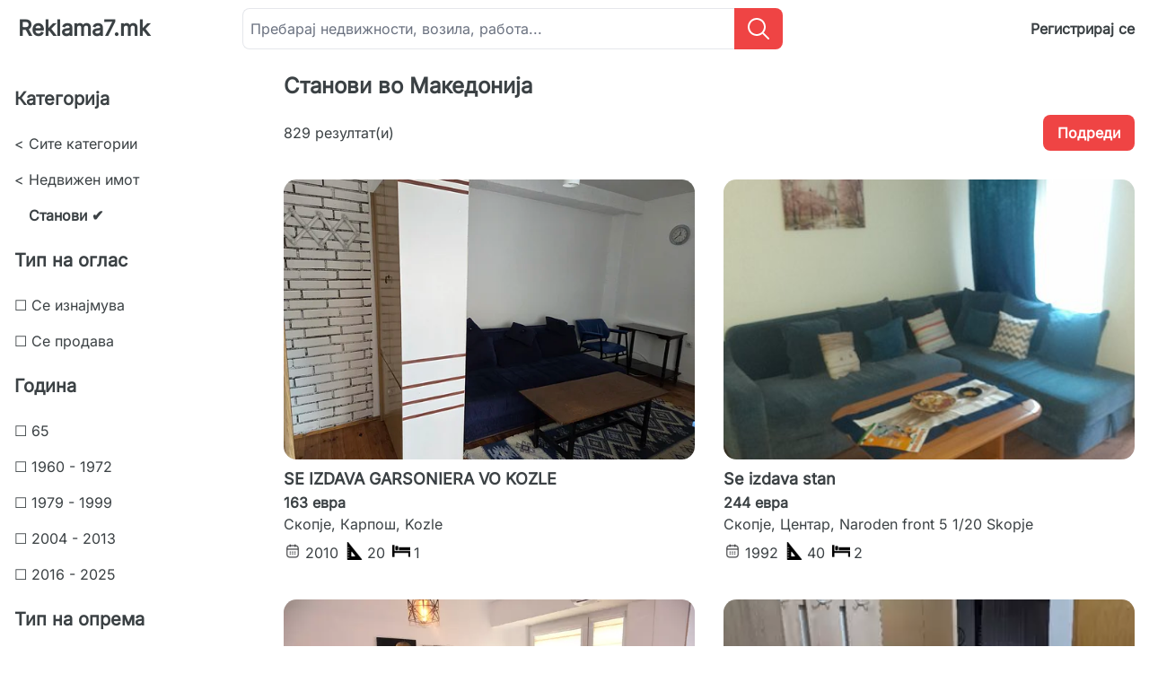

--- FILE ---
content_type: text/html; charset=utf-8
request_url: https://reklama7.mk/makedonija/stanovi
body_size: 7638
content:
<!DOCTYPE html>
<html dir="ltr" lang="mk-MK">
  <head>
    <meta http-equiv="Content-Type" content="text/html; charset=UTF-8">
    <meta charset="utf-8">
    <title>Станови во Македонија - Reklama 7</title>
<meta name="description" content="SE IZDAVA GARSONIERA VO KOZLE, Se izdava stan, Stan za kratok prestoj vo Skopje – Aerodrom, Se izdava garsonjera, Se izdava garsonjera, Стан во Центар -..." />
    <link rel="canonical" href="https://reklama7.mk/makedonija/stanovi" />

    <meta property="og:url" content="https://reklama7.mk/makedonija/stanovi">


    <meta property="og:site_name" content="Reklama 7" />
    <meta property="og:title" content="Станови во Македонија - Reklama 7" />
<meta property="og:description" content="SE IZDAVA GARSONIERA VO KOZLE, Se izdava stan, Stan za kratok prestoj vo Skopje – Aerodrom, Se izdava garsonjera, Se izdava garsonjera, Стан во Центар -..." />
<meta property="og:image" content="https://cdn.reklama7.mk/images/desktop.jpg" />

    <meta name="viewport" content="width=device-width, initial-scale=1, minimum-scale=1">
    <meta name="csrf-param" content="authenticity_token" />
<meta name="csrf-token" content="te_VPp0X3uAxRTiyjhT_WH67MAyHOTOglfOw_MzhTjg5pnyIIb1f8dc3_YYceb4pAT5R_L4rHiU9AkRpDyvbvQ" />
    
    <link rel="preconnect" href="https://cdn.reklama7.mk">
    <link rel="dns-prefetch" href="https://cdn.reklama7.mk">
    <meta name="turbo-prefetch" content="false">
    <link rel="stylesheet" href="https://cdn.reklama7.mk/assets/tailwind-abd603ab.css" data-turbo-track="reload" />
    
    <script src="https://cdn.reklama7.mk/assets/application-8098d6d4.js" data-turbo-track="reload" type="module"></script>
  </head>
  <body class="text-my-gray">

    <div class="middle">
      <header class="h-16 p-2">
  <div class="container flex items-center w-full h-full m-auto" data-controller="toggle">
    <div class="p-2.5 space-y-[6px] md:hidden" data-action="click->toggle#perform">
      <div class="w-7 h-[3px] bg-black"></div>
      <div class="w-7 h-[3px] bg-black"></div>
      <div class="w-7 h-[3px] bg-black"></div>
    </div>

    <div class="px-3 py-2">
        <a class="text-2xl font-semibold sm:hidden" href="https://reklama7.mk/">R7</a>
        <a class="text-2xl font-semibold hidden sm:flex" href="https://reklama7.mk/">Reklama7.mk</a>
    </div>

    <div class="flex justify-center w-full ml-2">
      <form id="search" class="flex" action="https://reklama7.mk/makedonija/site" accept-charset="UTF-8" method="get">
        <div class="flex lg:w-[600px]">
          <input name="k" class="border border-r-0 rounded-lg rounded-r-none text-base px-2 py-1 w-full" placeholder="Пребарај недвижности, возила, работа..." as="string" label="false" type="text" id="k" />
          <div class="flex items-center justify-center px-3 py-2 text-white bg-red-500 rounded-r-lg"><svg class="fill-white" xmlns="http://www.w3.org/2000/svg" x="0px" y="0px" width="30" height="30" viewBox="0 0 30 30">
  <path d="M 13 3 C 7.4889971 3 3 7.4889971 3 13 C 3 18.511003 7.4889971  23 13 23 C 15.396508 23 17.597385 22.148986 19.322266 20.736328 L 25.292969 26.707031 A 1.0001 1.0001 0 1 0 26.707031 25.292969 L 20.736328 19.322266 C 22.148986 17.597385 23 15.396508 23 13 C 23 7.4889971 18.511003 3 13 3 z M 13 5 C 17.430123 5 21 8.5698774 21 13 C 21 17.430123 17.430123 21 13 21 C 8.5698774 21 5 17.430123 5 13 C 5 8.5698774 8.5698774 5 13 5 z">
  </path>
</svg>
</div>
          <input type="submit" value="submit" style="margin-left:-52px;opacity:0;cursor:pointer" data-disable-with="submit" />
        </div>
</form>    </div>

    <div class="min-w-[320px] flex-col fixed inset-0 bg-my-gray md:flex md:static md:bg-white hidden z-10" data-toggle-target="modal">
      <div class="flex justify-end h-10 m-4 md:hidden" data-action="click->toggle#perform"><svg xmlns="http://www.w3.org/2000/svg" fill="none" viewBox="0 0 24 24" stroke-width="1.5" stroke="currentColor">
  <path stroke-linecap="round" stroke-linejoin="round" d="m9.75 9.75 4.5 4.5m0-4.5-4.5 4.5M21 12a9 9 0 1 1-18 0 9 9 0 0 1 18 0Z" />
</svg>
</div>
      <ul class="flex flex-col font-semibold text-center text-white md:flex-row md:text-my-gray md:justify-end">
          <li><a title="Регистрирај се" class="block py-4 md:p-2" href="https://reklama7.mk/korisnici/registracija/kreiraj-akaunt">Регистрирај се</a></li>
      </ul>
    </div>

  </div>
</header>

      <div class="m-auto md:container lg:flex">
  <div class="flex min-w-[300px] justify-between p-4">
  <div class="lg:w-full" data-controller="toggle search-filters" data-action="toggle:perform->search-filters#perform">
    <div class="btn-primary lg:hidden" data-action="click->toggle#perform">
      Филтри
    </div>
    <div class="fixed inset-0 w-full text-my-gray bg-white overflow-y-scroll overflow-x-hidden lg:flex lg:flex-col lg:static lg:bg-white lg:p-0 lg:overflow-auto hidden z-10" data-toggle-target="modal" data-search-filters-target="modal">
      <div class="flex m-4 justify-end h-10 lg:hidden" data-action="click->toggle#perform"><svg xmlns="http://www.w3.org/2000/svg" fill="none" viewBox="0 0 24 24" stroke-width="1.5" stroke="currentColor">
  <path stroke-linecap="round" stroke-linejoin="round" d="m9.75 9.75 4.5 4.5m0-4.5-4.5 4.5M21 12a9 9 0 1 1-18 0 9 9 0 0 1 18 0Z" />
</svg>
</div>
        <div class="category">
  <span class="flex text-xl font-semibold p-4 lg:py-4 lg:px-0 bg-gray-200 lg:bg-white">Категорија</span>
  <ul>
      <li class="filter-li ml-0">
    <a class="filter-li-a" href="https://reklama7.mk/makedonija/site">
      <span class="before:content-[&#39;&lt;_&#39;]">Сите категории</span>
</a></li>


      <li class="filter-li ml-0">
    <a class="filter-li-a" href="https://reklama7.mk/makedonija/nedvizen-imot">
      <span class="before:content-[&#39;&lt;_&#39;]">Недвижен имот</span>
</a></li>

      <li class="filter-li ml-4">
      <h2 class="filter-li-a  font-semibold after:content-['_✔']">
        Станови
      </h2>
</li>

  </ul>
</div>

        <div class="st">
  <span class="flex text-xl font-semibold p-4 lg:py-4 lg:px-0 bg-gray-200 lg:bg-white">Тип на оглас</span>
  <ul>
      <li class="filter-li">
        
        <a class="filter-li-a" rel="" href="https://reklama7.mk/makedonija/stanovi?st=se-iznajmuva">
          <span class="before:content-[&#39;☐_&#39;]">Се изнајмува</span>
</a>        
      </li>
      <li class="filter-li">
        
        <a class="filter-li-a" rel="" href="https://reklama7.mk/makedonija/stanovi?st=se-prodava">
          <span class="before:content-[&#39;☐_&#39;]">Се продава</span>
</a>        
      </li>
  </ul>
</div>

        <div class="yr">
  <span class="flex text-xl font-semibold p-4 lg:py-4 lg:px-0 bg-gray-200 lg:bg-white">Година</span>
  <ul>
      <li class="filter-li">
        
        <a class="filter-li-a" rel="nofollow" href="https://reklama7.mk/makedonija/stanovi?yr=65-65">
          <span class="before:content-[&#39;☐_&#39;]">65</span>
</a>        
      </li>
      <li class="filter-li">
        
        <a class="filter-li-a" rel="nofollow" href="https://reklama7.mk/makedonija/stanovi?yr=1960-1972">
          <span class="before:content-[&#39;☐_&#39;]">1960 - 1972</span>
</a>        
      </li>
      <li class="filter-li">
        
        <a class="filter-li-a" rel="nofollow" href="https://reklama7.mk/makedonija/stanovi?yr=1979-1999">
          <span class="before:content-[&#39;☐_&#39;]">1979 - 1999</span>
</a>        
      </li>
      <li class="filter-li">
        
        <a class="filter-li-a" rel="nofollow" href="https://reklama7.mk/makedonija/stanovi?yr=2004-2013">
          <span class="before:content-[&#39;☐_&#39;]">2004 - 2013</span>
</a>        
      </li>
      <li class="filter-li">
        
        <a class="filter-li-a" rel="nofollow" href="https://reklama7.mk/makedonija/stanovi?yr=2016-2025">
          <span class="before:content-[&#39;☐_&#39;]">2016 - 2025</span>
</a>        
      </li>
  </ul>
</div>

        <div class="ref">
  <span class="flex text-xl font-semibold p-4 lg:py-4 lg:px-0 bg-gray-200 lg:bg-white">Тип на опрема</span>
  <ul>
      <li class="filter-li">
        
        <a class="filter-li-a" rel="nofollow" href="https://reklama7.mk/makedonija/stanovi?ref=namesten">
          <span class="before:content-[&#39;☐_&#39;]">Наместен</span>
</a>        
      </li>
      <li class="filter-li">
        
        <a class="filter-li-a" rel="nofollow" href="https://reklama7.mk/makedonija/stanovi?ref=polunamesten">
          <span class="before:content-[&#39;☐_&#39;]">Полунаместен</span>
</a>        
      </li>
      <li class="filter-li">
        
        <a class="filter-li-a" rel="nofollow" href="https://reklama7.mk/makedonija/stanovi?ref=prazen">
          <span class="before:content-[&#39;☐_&#39;]">Празен</span>
</a>        
      </li>
  </ul>
</div>

        <div class="reeq">
  <span class="flex text-xl font-semibold p-4 lg:py-4 lg:px-0 bg-gray-200 lg:bg-white">Ентериер</span>
  <ul>
      <li class="filter-li">
        <a class="flex flex-row filter-li-a py-3" rel="nofollow" href="https://reklama7.mk/makedonija/stanovi?reeq=dupleks">
          <span class="before:content-[&#39;☐_&#39;]">Дуплекс</span>
</a>      </li>
      <li class="filter-li">
        <a class="flex flex-row filter-li-a py-3" rel="nofollow" href="https://reklama7.mk/makedonija/stanovi?reeq=frizhider">
          <span class="before:content-[&#39;☐_&#39;]">Фрижидер</span>
</a>      </li>
      <li class="filter-li">
        <a class="flex flex-row filter-li-a py-3" rel="nofollow" href="https://reklama7.mk/makedonija/stanovi?reeq=inverter">
          <span class="before:content-[&#39;☐_&#39;]">Инвертер</span>
</a>      </li>
      <li class="filter-li">
        <a class="flex flex-row filter-li-a py-3" rel="nofollow" href="https://reklama7.mk/makedonija/stanovi?reeq=klima">
          <span class="before:content-[&#39;☐_&#39;]">Клима</span>
</a>      </li>
      <li class="filter-li">
        <a class="flex flex-row filter-li-a py-3" rel="nofollow" href="https://reklama7.mk/makedonija/stanovi?reeq=lift">
          <span class="before:content-[&#39;☐_&#39;]">Лифт</span>
</a>      </li>
      <li class="filter-li">
        <a class="flex flex-row filter-li-a py-3" rel="nofollow" href="https://reklama7.mk/makedonija/stanovi?reeq=podrum">
          <span class="before:content-[&#39;☐_&#39;]">Подрум</span>
</a>      </li>
      <li class="filter-li">
        <a class="flex flex-row filter-li-a py-3" rel="nofollow" href="https://reklama7.mk/makedonija/stanovi?reeq=shporet">
          <span class="before:content-[&#39;☐_&#39;]">Шпорет</span>
</a>      </li>
  </ul>
</div>

        <div class="rep">
  <span class="flex text-xl font-semibold p-4 lg:py-4 lg:px-0 bg-gray-200 lg:bg-white">Паркинг</span>
  <ul>
      <li class="filter-li">
        
        <a class="filter-li-a" rel="nofollow" href="https://reklama7.mk/makedonija/stanovi?rep=garazha">
          <span class="before:content-[&#39;☐_&#39;]">Гаража</span>
</a>        
      </li>
      <li class="filter-li">
        
        <a class="filter-li-a" rel="nofollow" href="https://reklama7.mk/makedonija/stanovi?rep=na-ulica">
          <span class="before:content-[&#39;☐_&#39;]">На улица</span>
</a>        
      </li>
  </ul>
</div>

        <div class="rer">
  <span class="flex text-xl font-semibold p-4 lg:py-4 lg:px-0 bg-gray-200 lg:bg-white">Соби</span>
  <ul>
      <li class="filter-li">
        
        <a class="filter-li-a" rel="nofollow" href="https://reklama7.mk/makedonija/stanovi?rer=0-1">
          <span class="before:content-[&#39;☐_&#39;]">0 - 1</span>
</a>        
      </li>
      <li class="filter-li">
        
        <a class="filter-li-a" rel="nofollow" href="https://reklama7.mk/makedonija/stanovi?rer=1-3">
          <span class="before:content-[&#39;☐_&#39;]">1 - 3</span>
</a>        
      </li>
      <li class="filter-li">
        
        <a class="filter-li-a" rel="nofollow" href="https://reklama7.mk/makedonija/stanovi?rer=3-5">
          <span class="before:content-[&#39;☐_&#39;]">3 - 5</span>
</a>        
      </li>
      <li class="filter-li">
        
        <a class="filter-li-a" rel="nofollow" href="https://reklama7.mk/makedonija/stanovi?rer=6-8">
          <span class="before:content-[&#39;☐_&#39;]">6 - 8</span>
</a>        
      </li>
      <li class="filter-li">
        
        <a class="filter-li-a" rel="nofollow" href="https://reklama7.mk/makedonija/stanovi?rer=8-10">
          <span class="before:content-[&#39;☐_&#39;]">8 - 10</span>
</a>        
      </li>
  </ul>
</div>

        <div class="res">
  <span class="flex text-xl font-semibold p-4 lg:py-4 lg:px-0 bg-gray-200 lg:bg-white">Квадратура</span>
  <ul>
      <li class="filter-li">
        
        <a class="filter-li-a" rel="nofollow" href="https://reklama7.mk/makedonija/stanovi?res=0-176">
          <span class="before:content-[&#39;☐_&#39;]">0 - 176</span>
</a>        
      </li>
      <li class="filter-li">
        
        <a class="filter-li-a" rel="nofollow" href="https://reklama7.mk/makedonija/stanovi?res=180-400">
          <span class="before:content-[&#39;☐_&#39;]">180 - 400</span>
</a>        
      </li>
      <li class="filter-li">
        
        <a class="filter-li-a" rel="nofollow" href="https://reklama7.mk/makedonija/stanovi?res=409-619">
          <span class="before:content-[&#39;☐_&#39;]">409 - 619</span>
</a>        
      </li>
      <li class="filter-li">
        
        <a class="filter-li-a" rel="nofollow" href="https://reklama7.mk/makedonija/stanovi?res=1050-4200">
          <span class="before:content-[&#39;☐_&#39;]">1050 - 4200</span>
</a>        
      </li>
      <li class="filter-li">
        
        <a class="filter-li-a" rel="nofollow" href="https://reklama7.mk/makedonija/stanovi?res=8500-8500">
          <span class="before:content-[&#39;☐_&#39;]">8500</span>
</a>        
      </li>
  </ul>
</div>

        <div class="reb">
  <span class="flex text-xl font-semibold p-4 lg:py-4 lg:px-0 bg-gray-200 lg:bg-white">Балкони</span>
  <ul>
      <li class="filter-li">
        
        <a class="filter-li-a" rel="nofollow" href="https://reklama7.mk/makedonija/stanovi?reb=0-0">
          <span class="before:content-[&#39;☐_&#39;]">0</span>
</a>        
      </li>
      <li class="filter-li">
        
        <a class="filter-li-a" rel="nofollow" href="https://reklama7.mk/makedonija/stanovi?reb=1-1">
          <span class="before:content-[&#39;☐_&#39;]">1</span>
</a>        
      </li>
      <li class="filter-li">
        
        <a class="filter-li-a" rel="nofollow" href="https://reklama7.mk/makedonija/stanovi?reb=2-2">
          <span class="before:content-[&#39;☐_&#39;]">2</span>
</a>        
      </li>
      <li class="filter-li">
        
        <a class="filter-li-a" rel="nofollow" href="https://reklama7.mk/makedonija/stanovi?reb=3-3">
          <span class="before:content-[&#39;☐_&#39;]">3</span>
</a>        
      </li>
      <li class="filter-li">
        
        <a class="filter-li-a" rel="nofollow" href="https://reklama7.mk/makedonija/stanovi?reb=4-4">
          <span class="before:content-[&#39;☐_&#39;]">4</span>
</a>        
      </li>
  </ul>
</div>

        <div class="location">
  <span class="flex text-xl font-semibold p-4 lg:py-4 lg:px-0 bg-gray-200 lg:bg-white">Локација</span>
  <ul>
      <li class="filter-li ml-0">
      <h2 class="filter-li-a  font-semibold after:content-['_✔']">
        Македонија
      </h2>
</li>

      <li class="filter-li ml-4">
    <a class="filter-li-a" href="https://reklama7.mk/skopje/stanovi">
      <span class="">Скопје</span>
</a></li>

      <li class="filter-li ml-4">
    <a class="filter-li-a" href="https://reklama7.mk/tetovo/stanovi">
      <span class="">Тетово</span>
</a></li>

      <li class="filter-li ml-4">
    <a class="filter-li-a" href="https://reklama7.mk/gostivar/stanovi">
      <span class="">Гостивар</span>
</a></li>

      <li class="filter-li ml-4">
    <a class="filter-li-a" href="https://reklama7.mk/ohrid/stanovi">
      <span class="">Охрид</span>
</a></li>

      <li class="filter-li ml-4">
    <a class="filter-li-a" href="https://reklama7.mk/bitola/stanovi">
      <span class="">Битола</span>
</a></li>

      <li class="filter-li ml-4">
    <a class="filter-li-a" href="https://reklama7.mk/prilep/stanovi">
      <span class="">Прилеп</span>
</a></li>

      <li class="filter-li ml-4">
    <a class="filter-li-a" href="https://reklama7.mk/kumanovo/stanovi">
      <span class="">Куманово</span>
</a></li>

      <li class="filter-li ml-4">
    <a class="filter-li-a" href="https://reklama7.mk/veles/stanovi">
      <span class="">Велес</span>
</a></li>

      <li class="filter-li ml-4">
    <a class="filter-li-a" href="https://reklama7.mk/kochani/stanovi">
      <span class="">Кочани</span>
</a></li>

  </ul>
</div>

    </div>
  </div>
</div>


  <div class="w-full pt-4">
    <h1 class="mx-4 mb-4 text-2xl font-semibold">Станови во Македонија</h1>

    <div class="flex items-center justify-between mx-4 mb-4">
      <div>829 резултат(и)</div>
      <div data-controller="toggle">
  <div class="btn-primary" data-action="click->toggle#perform">Подреди</div>
  <div class="fixed inset-0 w-full text-my-gray bg-white overflow-y-scroll overflow-x-hidden hidden lg:relative lg:overflow-visible hidden z-10" data-toggle-target="modal">
    <div class="flex m-4 justify-end h-10 lg:hidden" data-action="click->toggle#perform"><svg xmlns="http://www.w3.org/2000/svg" fill="none" viewBox="0 0 24 24" stroke-width="1.5" stroke="currentColor">
  <path stroke-linecap="round" stroke-linejoin="round" d="m9.75 9.75 4.5 4.5m0-4.5-4.5 4.5M21 12a9 9 0 1 1-18 0 9 9 0 0 1 18 0Z" />
</svg>
</div>
    <ul class="lg:absolute lg:right-0 lg:z-10 lg:bg-white lg:w-40 lg:border"><li class="flex flex-col border-b"><a rel="nofollow" class="p-4 font-semibold" href="https://reklama7.mk/makedonija/stanovi?srt=rlv">Релевантност</a></li><li class="flex flex-col border-b"><a rel="nofollow" class="p-4 " href="https://reklama7.mk/makedonija/stanovi?srt=dtm">Датум</a></li><li class="flex flex-col border-b"><a rel="nofollow" class="p-4 " href="https://reklama7.mk/makedonija/stanovi?srt=cnr">Најниска цена</a></li><li class="flex flex-col border-b"><a rel="nofollow" class="p-4 " href="https://reklama7.mk/makedonija/stanovi?srt=cno">Највисока цена</a></li></ul>
  </div>
</div>

    </div>

    <ul class="flex flex-wrap mx-4 mb-4 lg:mx-0">
          <li class="flex flex-col w-full pb-4 lg:p-4 lg:w-1/2">
  <div class="h-48 pb-2 xs:h-64 sm:h-80 lg:h-48 xl:h-80">
    <a class="image-item-link" title="SE IZDAVA GARSONIERA VO KOZLE" href="https://reklama7.mk/reklama/se-izdava-garsoniera-vo-kozle/6175">
      <img class="object-cover w-full h-full rounded-thumb" alt="SE IZDAVA GARSONIERA VO KOZLE" loading="eager" src="https://cdn.reklama7.mk/uploads/attachments/20701/full/20250522_180711.jpg" />
</a>  </div>

  <a href="https://reklama7.mk/reklama/se-izdava-garsoniera-vo-kozle/6175">
    <h3 class="text-lg font-semibold">SE IZDAVA GARSONIERA VO KOZLE</h3>
</a>
    <div class="font-semibold">
      <span>163 евра</span>
    </div>

  <div>Скопје<span>, </span>Карпош<span>, </span>Kozle</div>
<div class="flex flex-wrap">
    <div class="flex py-2 mr-2">
    <span class="flex w-6 h-5"><img width="20" height="20" alt="calendar" src="https://cdn.reklama7.mk/images/icons/calendar.png" /></span>
    <span>2010</span>
  </div>

    <div class="flex py-2 mr-2">
    <span class="flex w-6 h-5"><img width="20" height="20" alt="surface" src="https://cdn.reklama7.mk/images/icons/surface.png" /></span>
    <span>20</span>
  </div>

    <div class="flex py-2 mr-2">
    <span class="flex w-6 h-5"><img width="20" height="20" alt="bed" src="https://cdn.reklama7.mk/images/icons/bed.png" /></span>
    <span>1</span>
  </div>

</div>

</li>

          <li class="flex flex-col w-full pb-4 lg:p-4 lg:w-1/2">
  <div class="h-48 pb-2 xs:h-64 sm:h-80 lg:h-48 xl:h-80">
    <a class="image-item-link" title="Se izdava stan" href="https://reklama7.mk/reklama/se-izdava-stan/6173">
      <img class="object-cover w-full h-full rounded-thumb" alt="Se izdava stan" loading="eager" src="https://cdn.reklama7.mk/uploads/attachments/20689/full/20230627_092137.jpg" />
</a>  </div>

  <a href="https://reklama7.mk/reklama/se-izdava-stan/6173">
    <h3 class="text-lg font-semibold">Se izdava stan</h3>
</a>
    <div class="font-semibold">
      <span>244 евра</span>
    </div>

  <div>Скопје<span>, </span>Центар<span>, </span>Naroden front 5 1/20 Skopje</div>
<div class="flex flex-wrap">
    <div class="flex py-2 mr-2">
    <span class="flex w-6 h-5"><img width="20" height="20" alt="calendar" src="https://cdn.reklama7.mk/images/icons/calendar.png" /></span>
    <span>1992</span>
  </div>

    <div class="flex py-2 mr-2">
    <span class="flex w-6 h-5"><img width="20" height="20" alt="surface" src="https://cdn.reklama7.mk/images/icons/surface.png" /></span>
    <span>40</span>
  </div>

    <div class="flex py-2 mr-2">
    <span class="flex w-6 h-5"><img width="20" height="20" alt="bed" src="https://cdn.reklama7.mk/images/icons/bed.png" /></span>
    <span>2</span>
  </div>

</div>

</li>

          <li class="flex flex-col w-full pb-4 lg:p-4 lg:w-1/2">
  <div class="h-48 pb-2 xs:h-64 sm:h-80 lg:h-48 xl:h-80">
    <a class="image-item-link" title="Stan za kratok prestoj vo Skopje – Aerodrom" href="https://reklama7.mk/reklama/stan-za-kratok-prestoj-vo-skopje-aerodrom/6147">
      <img class="object-cover w-full h-full rounded-thumb" alt="Stan za kratok prestoj vo Skopje – Aerodrom" loading="eager" src="https://cdn.reklama7.mk/uploads/attachments/20529/full/1.jpg" />
</a>  </div>

  <a href="https://reklama7.mk/reklama/stan-za-kratok-prestoj-vo-skopje-aerodrom/6147">
    <h3 class="text-lg font-semibold">Stan za kratok prestoj vo Skopje – Aerodrom</h3>
</a>
    <div class="font-semibold">
      <span>20 евра</span>
    </div>

  <div>Скопје<span>, </span>Аеродром<span>, </span>„Фрањо Клуз“</div>
<div class="flex flex-wrap">
    <div class="flex py-2 mr-2">
    <span class="flex w-6 h-5"><img width="20" height="20" alt="calendar" src="https://cdn.reklama7.mk/images/icons/calendar.png" /></span>
    <span>2024</span>
  </div>

    <div class="flex py-2 mr-2">
    <span class="flex w-6 h-5"><img width="20" height="20" alt="surface" src="https://cdn.reklama7.mk/images/icons/surface.png" /></span>
    <span>32</span>
  </div>

    <div class="flex py-2 mr-2">
    <span class="flex w-6 h-5"><img width="20" height="20" alt="bed" src="https://cdn.reklama7.mk/images/icons/bed.png" /></span>
    <span>1</span>
  </div>

</div>

</li>

          <li class="flex flex-col w-full pb-4 lg:p-4 lg:w-1/2">
  <div class="h-48 pb-2 xs:h-64 sm:h-80 lg:h-48 xl:h-80">
    <a class="image-item-link" title="Se izdava garsonjera" href="https://reklama7.mk/reklama/se-izdava-garsonjera/6169">
      <img class="object-cover w-full h-full rounded-thumb" alt="Se izdava garsonjera" loading="eager" src="https://cdn.reklama7.mk/uploads/attachments/20656/full/4.jpg" />
</a>  </div>

  <a href="https://reklama7.mk/reklama/se-izdava-garsonjera/6169">
    <h3 class="text-lg font-semibold">Se izdava garsonjera</h3>
</a>
    <div class="font-semibold">
      <span>5 евра</span>
    </div>

  <div>Скопје<span>, </span>Центар<span>, </span>29 Noemvri</div>
<div class="flex flex-wrap">
    <div class="flex py-2 mr-2">
    <span class="flex w-6 h-5"><img width="20" height="20" alt="calendar" src="https://cdn.reklama7.mk/images/icons/calendar.png" /></span>
    <span>2006</span>
  </div>

    <div class="flex py-2 mr-2">
    <span class="flex w-6 h-5"><img width="20" height="20" alt="surface" src="https://cdn.reklama7.mk/images/icons/surface.png" /></span>
    <span>30</span>
  </div>

    <div class="flex py-2 mr-2">
    <span class="flex w-6 h-5"><img width="20" height="20" alt="bed" src="https://cdn.reklama7.mk/images/icons/bed.png" /></span>
    <span>1</span>
  </div>

</div>

</li>

          <li class="flex flex-col w-full pb-4 lg:p-4 lg:w-1/2">
  <div class="h-48 pb-2 xs:h-64 sm:h-80 lg:h-48 xl:h-80">
    <a class="image-item-link" title="Se izdava garsonjera" href="https://reklama7.mk/reklama/se-izdava-garsonjera/6158">
      <img class="object-cover w-full h-full rounded-thumb" alt="Se izdava garsonjera" loading="eager" src="https://cdn.reklama7.mk/uploads/attachments/20595/full/3.jpg" />
</a>  </div>

  <a href="https://reklama7.mk/reklama/se-izdava-garsonjera/6158">
    <h3 class="text-lg font-semibold">Se izdava garsonjera</h3>
</a>
    <div class="font-semibold">
      <span>5 евра</span>
    </div>

  <div>Скопје<span>, </span>Центар<span>, </span>29 Noemvri</div>
<div class="flex flex-wrap">
    <div class="flex py-2 mr-2">
    <span class="flex w-6 h-5"><img width="20" height="20" alt="calendar" src="https://cdn.reklama7.mk/images/icons/calendar.png" /></span>
    <span>2024</span>
  </div>

    <div class="flex py-2 mr-2">
    <span class="flex w-6 h-5"><img width="20" height="20" alt="surface" src="https://cdn.reklama7.mk/images/icons/surface.png" /></span>
    <span>30</span>
  </div>

    <div class="flex py-2 mr-2">
    <span class="flex w-6 h-5"><img width="20" height="20" alt="bed" src="https://cdn.reklama7.mk/images/icons/bed.png" /></span>
    <span>1</span>
  </div>

</div>

</li>

          <li class="flex flex-col w-full pb-4 lg:p-4 lg:w-1/2">
  <div class="h-48 pb-2 xs:h-64 sm:h-80 lg:h-48 xl:h-80">
    <a class="image-item-link" title="Стан во Центар - над &quot;Рекорд&quot;" href="https://reklama7.mk/reklama/stan-vo-centar-nad-rekord/6152">
      <img class="object-cover w-full h-full rounded-thumb" alt="Стан во Центар - над &quot;Рекорд&quot;" loading="lazy" src="https://cdn.reklama7.mk/uploads/attachments/20553/full/20190911_130302.jpg" />
</a>  </div>

  <a href="https://reklama7.mk/reklama/stan-vo-centar-nad-rekord/6152">
    <h3 class="text-lg font-semibold">Стан во Центар - над &quot;Рекорд&quot;</h3>
</a>
    <div class="font-semibold">
      <span>3 евра</span>
    </div>

  <div>Скопје<span>, </span>Центар<span>, </span>над Рекорд - "Димитрие Чуповски" бр 7</div>
<div class="flex flex-wrap">
  
    <div class="flex py-2 mr-2">
    <span class="flex w-6 h-5"><img width="20" height="20" alt="surface" src="https://cdn.reklama7.mk/images/icons/surface.png" /></span>
    <span>67</span>
  </div>

    <div class="flex py-2 mr-2">
    <span class="flex w-6 h-5"><img width="20" height="20" alt="bed" src="https://cdn.reklama7.mk/images/icons/bed.png" /></span>
    <span>3</span>
  </div>

</div>

</li>

          <li class="flex flex-col w-full pb-4 lg:p-4 lg:w-1/2">
  <div class="h-48 pb-2 xs:h-64 sm:h-80 lg:h-48 xl:h-80">
    <a class="image-item-link" title="Izdavam stan" href="https://reklama7.mk/reklama/izdavam-stan/6144">
      <img class="object-cover w-full h-full rounded-thumb" alt="Izdavam stan" loading="eager" src="https://cdn.reklama7.mk/images/stanovi.jpg" />
</a>  </div>

  <a href="https://reklama7.mk/reklama/izdavam-stan/6144">
    <h3 class="text-lg font-semibold">Izdavam stan</h3>
</a>
    <div class="font-semibold">
      <span>6 евра</span>
    </div>

  <div>Скопје<span>, </span>Центар<span>, </span>Gradski Zid kula 12 </div>
<div class="flex flex-wrap">
  
    <div class="flex py-2 mr-2">
    <span class="flex w-6 h-5"><img width="20" height="20" alt="surface" src="https://cdn.reklama7.mk/images/icons/surface.png" /></span>
    <span>90</span>
  </div>

    <div class="flex py-2 mr-2">
    <span class="flex w-6 h-5"><img width="20" height="20" alt="bed" src="https://cdn.reklama7.mk/images/icons/bed.png" /></span>
    <span>3</span>
  </div>

</div>

</li>

          <li class="flex flex-col w-full pb-4 lg:p-4 lg:w-1/2">
  <div class="h-48 pb-2 xs:h-64 sm:h-80 lg:h-48 xl:h-80">
    <a class="image-item-link" title="Се продава стан во Дебар Маало" href="https://reklama7.mk/reklama/se-prodava-stan-vo-debar-maalo/6140">
      <img class="object-cover w-full h-full rounded-thumb" alt="Се продава стан во Дебар Маало" loading="lazy" src="https://cdn.reklama7.mk/uploads/attachments/20497/full/1000020491.jpg" />
</a>  </div>

  <a href="https://reklama7.mk/reklama/se-prodava-stan-vo-debar-maalo/6140">
    <h3 class="text-lg font-semibold">Се продава стан во Дебар Маало</h3>
</a>
    <div class="font-semibold">
      <span>200,065 евра</span>
    </div>

  <div>Скопје<span>, </span>Центар</div>
<div class="flex flex-wrap">
  
    <div class="flex py-2 mr-2">
    <span class="flex w-6 h-5"><img width="20" height="20" alt="surface" src="https://cdn.reklama7.mk/images/icons/surface.png" /></span>
    <span>55</span>
  </div>

    <div class="flex py-2 mr-2">
    <span class="flex w-6 h-5"><img width="20" height="20" alt="bed" src="https://cdn.reklama7.mk/images/icons/bed.png" /></span>
    <span>3</span>
  </div>

</div>

</li>

          <li class="flex flex-col w-full pb-4 lg:p-4 lg:w-1/2">
  <div class="h-48 pb-2 xs:h-64 sm:h-80 lg:h-48 xl:h-80">
    <a class="image-item-link" title="Se prodava stan Skopje Centar" href="https://reklama7.mk/reklama/se-prodava-stan-skopje-centar/6139">
      <img class="object-cover w-full h-full rounded-thumb" alt="Se prodava stan Skopje Centar" loading="lazy" src="https://cdn.reklama7.mk/uploads/attachments/20476/full/IMG_0683.jpg" />
</a>  </div>

  <a href="https://reklama7.mk/reklama/se-prodava-stan-skopje-centar/6139">
    <h3 class="text-lg font-semibold">Se prodava stan Skopje Centar</h3>
</a>
    <div class="font-semibold">
      <span>210,000 евра</span>
    </div>

  <div>Скопје<span>, </span>Центар<span>, </span>50 Divizija </div>
<div class="flex flex-wrap">
    <div class="flex py-2 mr-2">
    <span class="flex w-6 h-5"><img width="20" height="20" alt="calendar" src="https://cdn.reklama7.mk/images/icons/calendar.png" /></span>
    <span>2007</span>
  </div>

    <div class="flex py-2 mr-2">
    <span class="flex w-6 h-5"><img width="20" height="20" alt="surface" src="https://cdn.reklama7.mk/images/icons/surface.png" /></span>
    <span>123</span>
  </div>

    <div class="flex py-2 mr-2">
    <span class="flex w-6 h-5"><img width="20" height="20" alt="bed" src="https://cdn.reklama7.mk/images/icons/bed.png" /></span>
    <span>4</span>
  </div>

</div>

</li>

          <li class="flex flex-col w-full pb-4 lg:p-4 lg:w-1/2">
  <div class="h-48 pb-2 xs:h-64 sm:h-80 lg:h-48 xl:h-80">
    <a class="image-item-link" title="Ретка понуда и реална цена: Просторен 4-собен стан во Црниче" href="https://reklama7.mk/reklama/retka-ponuda-i-realna-cena-prostoren-4-soben-stan-vo-crniche/6137">
      <img class="object-cover w-full h-full rounded-thumb" alt="Ретка понуда и реална цена: Просторен 4-собен стан во Црниче" loading="eager" src="https://cdn.reklama7.mk/uploads/attachments/20463/full/stan_1.jpg" />
</a>  </div>

  <a href="https://reklama7.mk/reklama/retka-ponuda-i-realna-cena-prostoren-4-soben-stan-vo-crniche/6137">
    <h3 class="text-lg font-semibold">Ретка понуда и реална цена: Просторен 4-собен стан во Црниче</h3>
</a>
    <div class="font-semibold">
      <span>3,496 евра</span>
    </div>

  <div>Скопје<span>, </span>Кисела Вода<span>, </span>Ул. Баница, Црниче</div>
<div class="flex flex-wrap">
    <div class="flex py-2 mr-2">
    <span class="flex w-6 h-5"><img width="20" height="20" alt="calendar" src="https://cdn.reklama7.mk/images/icons/calendar.png" /></span>
    <span>2004</span>
  </div>

    <div class="flex py-2 mr-2">
    <span class="flex w-6 h-5"><img width="20" height="20" alt="surface" src="https://cdn.reklama7.mk/images/icons/surface.png" /></span>
    <span>145</span>
  </div>

    <div class="flex py-2 mr-2">
    <span class="flex w-6 h-5"><img width="20" height="20" alt="bed" src="https://cdn.reklama7.mk/images/icons/bed.png" /></span>
    <span>4</span>
  </div>

</div>

</li>

          <li class="flex flex-col w-full pb-4 lg:p-4 lg:w-1/2">
  <div class="h-48 pb-2 xs:h-64 sm:h-80 lg:h-48 xl:h-80">
    <a class="image-item-link" title="Градски Ѕид Анекс 131 м2 се продава кај Гранд Ривер изнад Тинекс" href="https://reklama7.mk/reklama/gradski-sid-aneks-131-m2-se-prodava-kaj-grand-river-iznad-tineks/6135">
      <img class="object-cover w-full h-full rounded-thumb" alt="Градски Ѕид Анекс 131 м2 се продава кај Гранд Ривер изнад Тинекс" loading="eager" src="https://cdn.reklama7.mk/uploads/attachments/20449/full/viber_image_2025-10-09_12-27-24-620.jpg" />
</a>  </div>

  <a href="https://reklama7.mk/reklama/gradski-sid-aneks-131-m2-se-prodava-kaj-grand-river-iznad-tineks/6135">
    <h3 class="text-lg font-semibold">Градски Ѕид Анекс 131 м2 се продава кај Гранд Ривер изнад Тинекс</h3>
</a>
    <div class="font-semibold">
      <span>41 евра</span>
    </div>

  <div>Скопје<span>, </span>Центар<span>, </span>Бул: Кочо Рацин бр:14 стан 2 Скопје</div>
<div class="flex flex-wrap">
    <div class="flex py-2 mr-2">
    <span class="flex w-6 h-5"><img width="20" height="20" alt="calendar" src="https://cdn.reklama7.mk/images/icons/calendar.png" /></span>
    <span>1979</span>
  </div>

    <div class="flex py-2 mr-2">
    <span class="flex w-6 h-5"><img width="20" height="20" alt="surface" src="https://cdn.reklama7.mk/images/icons/surface.png" /></span>
    <span>131</span>
  </div>

    <div class="flex py-2 mr-2">
    <span class="flex w-6 h-5"><img width="20" height="20" alt="bed" src="https://cdn.reklama7.mk/images/icons/bed.png" /></span>
    <span>5</span>
  </div>

</div>

</li>

          <li class="flex flex-col w-full pb-4 lg:p-4 lg:w-1/2">
  <div class="h-48 pb-2 xs:h-64 sm:h-80 lg:h-48 xl:h-80">
    <a class="image-item-link" title="izdavam stan vo strog Centar" href="https://reklama7.mk/reklama/izdavam-stan-vo-strog-centar/6133">
      <img class="object-cover w-full h-full rounded-thumb" alt="izdavam stan vo strog Centar" loading="eager" src="https://cdn.reklama7.mk/images/stanovi.jpg" />
</a>  </div>

  <a href="https://reklama7.mk/reklama/izdavam-stan-vo-strog-centar/6133">
    <h3 class="text-lg font-semibold">izdavam stan vo strog Centar</h3>
</a>
    <div class="font-semibold">
      <span>6 евра</span>
    </div>

  <div>Скопје<span>, </span>Центар<span>, </span>Kula 12 Gradski Zid - Skopje</div>
<div class="flex flex-wrap">
  
    <div class="flex py-2 mr-2">
    <span class="flex w-6 h-5"><img width="20" height="20" alt="surface" src="https://cdn.reklama7.mk/images/icons/surface.png" /></span>
    <span>90</span>
  </div>

    <div class="flex py-2 mr-2">
    <span class="flex w-6 h-5"><img width="20" height="20" alt="bed" src="https://cdn.reklama7.mk/images/icons/bed.png" /></span>
    <span>3</span>
  </div>

</div>

</li>

          <li class="flex flex-col w-full pb-4 lg:p-4 lg:w-1/2">
  <div class="h-48 pb-2 xs:h-64 sm:h-80 lg:h-48 xl:h-80">
    <a class="image-item-link" title="Se izdava dvosoben stan namesten" href="https://reklama7.mk/reklama/se-izdava-dvosoben-stan-namesten/6132">
      <img class="object-cover w-full h-full rounded-thumb" alt="Se izdava dvosoben stan namesten" loading="lazy" src="https://cdn.reklama7.mk/uploads/attachments/20430/full/Screenshot_20250404_135201.jpg" />
</a>  </div>

  <a href="https://reklama7.mk/reklama/se-izdava-dvosoben-stan-namesten/6132">
    <h3 class="text-lg font-semibold">Se izdava dvosoben stan namesten</h3>
</a>

  <div>Куманово<span>, </span>Куманово<span>, </span>Moša Pijade 18/9</div>
<div class="flex flex-wrap">
    <div class="flex py-2 mr-2">
    <span class="flex w-6 h-5"><img width="20" height="20" alt="calendar" src="https://cdn.reklama7.mk/images/icons/calendar.png" /></span>
    <span>1969</span>
  </div>

    <div class="flex py-2 mr-2">
    <span class="flex w-6 h-5"><img width="20" height="20" alt="surface" src="https://cdn.reklama7.mk/images/icons/surface.png" /></span>
    <span>67</span>
  </div>

    <div class="flex py-2 mr-2">
    <span class="flex w-6 h-5"><img width="20" height="20" alt="bed" src="https://cdn.reklama7.mk/images/icons/bed.png" /></span>
    <span>3</span>
  </div>

</div>

</li>

          <li class="flex flex-col w-full pb-4 lg:p-4 lg:w-1/2">
  <div class="h-48 pb-2 xs:h-64 sm:h-80 lg:h-48 xl:h-80">
    <a class="image-item-link" title="Се продава стан на ул.Младински бригади во Битола" href="https://reklama7.mk/reklama/se-prodava-stan-na-ul-mladinski-brigadi-vo-bitola/6130">
      <img class="object-cover w-full h-full rounded-thumb" alt="Се продава стан на ул.Младински бригади во Битола" loading="eager" src="https://cdn.reklama7.mk/uploads/attachments/20426/full/Screenshot_20251026_210348_Facebook.jpg" />
</a>  </div>

  <a href="https://reklama7.mk/reklama/se-prodava-stan-na-ul-mladinski-brigadi-vo-bitola/6130">
    <h3 class="text-lg font-semibold">Се продава стан на ул.Младински бригади во Битола</h3>
</a>

  <div>Битола<span>, </span>Битола<span>, </span>Ул.Младински бригади</div>
<div class="flex flex-wrap">
  
    <div class="flex py-2 mr-2">
    <span class="flex w-6 h-5"><img width="20" height="20" alt="surface" src="https://cdn.reklama7.mk/images/icons/surface.png" /></span>
    <span>81</span>
  </div>

    <div class="flex py-2 mr-2">
    <span class="flex w-6 h-5"><img width="20" height="20" alt="bed" src="https://cdn.reklama7.mk/images/icons/bed.png" /></span>
    <span>3</span>
  </div>

</div>

</li>

          <li class="flex flex-col w-full pb-4 lg:p-4 lg:w-1/2">
  <div class="h-48 pb-2 xs:h-64 sm:h-80 lg:h-48 xl:h-80">
    <a class="image-item-link" title="Стан во Козле" href="https://reklama7.mk/reklama/stan-vo-kozle/6131">
      <img class="object-cover w-full h-full rounded-thumb" alt="Стан во Козле" loading="lazy" src="https://cdn.reklama7.mk/uploads/attachments/20427/full/20250708_175927.jpg" />
</a>  </div>

  <a href="https://reklama7.mk/reklama/stan-vo-kozle/6131">
    <h3 class="text-lg font-semibold">Стан во Козле</h3>
</a>

  <div>Скопје<span>, </span>Карпош<span>, </span>Пијанец 12 </div>
<div class="flex flex-wrap">
  
    <div class="flex py-2 mr-2">
    <span class="flex w-6 h-5"><img width="20" height="20" alt="surface" src="https://cdn.reklama7.mk/images/icons/surface.png" /></span>
    <span>125</span>
  </div>

    <div class="flex py-2 mr-2">
    <span class="flex w-6 h-5"><img width="20" height="20" alt="bed" src="https://cdn.reklama7.mk/images/icons/bed.png" /></span>
    <span>3</span>
  </div>

</div>

</li>

          <li class="flex flex-col w-full pb-4 lg:p-4 lg:w-1/2">
  <div class="h-48 pb-2 xs:h-64 sm:h-80 lg:h-48 xl:h-80">
    <a class="image-item-link" title="СЕ ПРОДАВААТ ДВА КОМПЛЕТНО ОПРЕМЕНИ СТАНА – ЕДЕН ДО ДРУГ! " href="https://reklama7.mk/reklama/se-prodavaat-dva-kompletno-opremeni-stana-eden-do-drug/6127">
      <img class="object-cover w-full h-full rounded-thumb" alt="СЕ ПРОДАВААТ ДВА КОМПЛЕТНО ОПРЕМЕНИ СТАНА – ЕДЕН ДО ДРУГ! " loading="eager" src="https://cdn.reklama7.mk/uploads/attachments/20409/full/1.jpg" />
</a>  </div>

  <a href="https://reklama7.mk/reklama/se-prodavaat-dva-kompletno-opremeni-stana-eden-do-drug/6127">
    <h3 class="text-lg font-semibold">СЕ ПРОДАВААТ ДВА КОМПЛЕТНО ОПРЕМЕНИ СТАНА – ЕДЕН ДО ДРУГ! </h3>
</a>

  <div>Скопје<span>, </span>Кисела Вода<span>, </span>Ivan Kozarov 49</div>
<div class="flex flex-wrap">
    <div class="flex py-2 mr-2">
    <span class="flex w-6 h-5"><img width="20" height="20" alt="calendar" src="https://cdn.reklama7.mk/images/icons/calendar.png" /></span>
    <span>2025</span>
  </div>

    <div class="flex py-2 mr-2">
    <span class="flex w-6 h-5"><img width="20" height="20" alt="surface" src="https://cdn.reklama7.mk/images/icons/surface.png" /></span>
    <span>81</span>
  </div>

    <div class="flex py-2 mr-2">
    <span class="flex w-6 h-5"><img width="20" height="20" alt="bed" src="https://cdn.reklama7.mk/images/icons/bed.png" /></span>
    <span>4</span>
  </div>

</div>

</li>

          <li class="flex flex-col w-full pb-4 lg:p-4 lg:w-1/2">
  <div class="h-48 pb-2 xs:h-64 sm:h-80 lg:h-48 xl:h-80">
    <a class="image-item-link" title="Kukja" href="https://reklama7.mk/reklama/kukja/6061">
      <img class="object-cover w-full h-full rounded-thumb" alt="Kukja" loading="lazy" src="https://cdn.reklama7.mk/images/stanovi.jpg" />
</a>  </div>

  <a href="https://reklama7.mk/reklama/kukja/6061">
    <h3 class="text-lg font-semibold">Kukja</h3>
</a>

  <div>Скопје<span>, </span>Арачиново</div>
<div class="flex flex-wrap">
  
  
  
</div>

</li>

          <li class="flex flex-col w-full pb-4 lg:p-4 lg:w-1/2">
  <div class="h-48 pb-2 xs:h-64 sm:h-80 lg:h-48 xl:h-80">
    <a class="image-item-link" title="Se izdava stan vo Aerodrom " href="https://reklama7.mk/reklama/se-izdava-stan-vo-aerodrom/6120">
      <img class="object-cover w-full h-full rounded-thumb" alt="Se izdava stan vo Aerodrom " loading="eager" src="https://cdn.reklama7.mk/uploads/attachments/20386/full/Screenshot_20250502-212411.png" />
</a>  </div>

  <a href="https://reklama7.mk/reklama/se-izdava-stan-vo-aerodrom/6120">
    <h3 class="text-lg font-semibold">Se izdava stan vo Aerodrom </h3>
</a>
    <div class="font-semibold">
      <span>1,496 евра</span>
    </div>

  <div>Скопје<span>, </span>Аеродром<span>, </span>UL 23 OKTOMVRI Aerodrom</div>
<div class="flex flex-wrap">
    <div class="flex py-2 mr-2">
    <span class="flex w-6 h-5"><img width="20" height="20" alt="calendar" src="https://cdn.reklama7.mk/images/icons/calendar.png" /></span>
    <span>65</span>
  </div>

    <div class="flex py-2 mr-2">
    <span class="flex w-6 h-5"><img width="20" height="20" alt="surface" src="https://cdn.reklama7.mk/images/icons/surface.png" /></span>
    <span>59</span>
  </div>

    <div class="flex py-2 mr-2">
    <span class="flex w-6 h-5"><img width="20" height="20" alt="bed" src="https://cdn.reklama7.mk/images/icons/bed.png" /></span>
    <span>3</span>
  </div>

</div>

</li>

          <li class="flex flex-col w-full pb-4 lg:p-4 lg:w-1/2">
  <div class="h-48 pb-2 xs:h-64 sm:h-80 lg:h-48 xl:h-80">
    <a class="image-item-link" title="Издавам стан/ Izdavam stan" href="https://reklama7.mk/reklama/izdavam-stan-izdavam-stan/6116">
      <img class="object-cover w-full h-full rounded-thumb" alt="Издавам стан/ Izdavam stan" loading="lazy" src="https://cdn.reklama7.mk/uploads/attachments/20367/full/stan_3.jpg" />
</a>  </div>

  <a href="https://reklama7.mk/reklama/izdavam-stan-izdavam-stan/6116">
    <h3 class="text-lg font-semibold">Издавам стан/ Izdavam stan</h3>
</a>
    <div class="font-semibold">
      <span>4 евра</span>
    </div>

  <div>Скопје<span>, </span>Гази Баба<span>, </span>Hipodrom 2</div>
<div class="flex flex-wrap">
    <div class="flex py-2 mr-2">
    <span class="flex w-6 h-5"><img width="20" height="20" alt="calendar" src="https://cdn.reklama7.mk/images/icons/calendar.png" /></span>
    <span>2018</span>
  </div>

    <div class="flex py-2 mr-2">
    <span class="flex w-6 h-5"><img width="20" height="20" alt="surface" src="https://cdn.reklama7.mk/images/icons/surface.png" /></span>
    <span>65</span>
  </div>

    <div class="flex py-2 mr-2">
    <span class="flex w-6 h-5"><img width="20" height="20" alt="bed" src="https://cdn.reklama7.mk/images/icons/bed.png" /></span>
    <span>3</span>
  </div>

</div>

</li>

          <li class="flex flex-col w-full pb-4 lg:p-4 lg:w-1/2">
  <div class="h-48 pb-2 xs:h-64 sm:h-80 lg:h-48 xl:h-80">
    <a class="image-item-link" title="Се изнајмува трособен стан во Охрид на долг период" href="https://reklama7.mk/reklama/se-iznajmuva-trosoben-stan-vo-ohrid-na-dolg-period/6114">
      <img class="object-cover w-full h-full rounded-thumb" alt="Се изнајмува трособен стан во Охрид на долг период" loading="lazy" src="https://cdn.reklama7.mk/uploads/attachments/20355/full/IMG_20251005_110928.jpg" />
</a>  </div>

  <a href="https://reklama7.mk/reklama/se-iznajmuva-trosoben-stan-vo-ohrid-na-dolg-period/6114">
    <h3 class="text-lg font-semibold">Се изнајмува трособен стан во Охрид на долг период</h3>
</a>
    <div class="font-semibold">
      <span>341 евра</span>
    </div>

  <div>Охрид<span>, </span>Охрид<span>, </span>ул. Гоце Делчев, кај амбулантата</div>
<div class="flex flex-wrap">
    <div class="flex py-2 mr-2">
    <span class="flex w-6 h-5"><img width="20" height="20" alt="calendar" src="https://cdn.reklama7.mk/images/icons/calendar.png" /></span>
    <span>2025</span>
  </div>

    <div class="flex py-2 mr-2">
    <span class="flex w-6 h-5"><img width="20" height="20" alt="surface" src="https://cdn.reklama7.mk/images/icons/surface.png" /></span>
    <span>67</span>
  </div>

    <div class="flex py-2 mr-2">
    <span class="flex w-6 h-5"><img width="20" height="20" alt="bed" src="https://cdn.reklama7.mk/images/icons/bed.png" /></span>
    <span>3</span>
  </div>

</div>

</li>

    </ul>

    <div class="my-4 text-center">
  <nav class="flex flex-wrap items-center justify-center p-4" role="navigation">
      <span class="rounded-lg bg-gray-200 py-2.5 px-5 my-4 mr-2">&lt;</span>
        <span class="border rounded-lg py-3 px-5 my-4 mr-2">1</span>
        <span class="hidden lg:block"><a href="/makedonija/stanovi?page=2" class="rounded-lg bg-gray-200 py-3 px-5 my-4 mr-2">2</a></span>
        <span class="hidden lg:block"><a href="/makedonija/stanovi?page=3" class="rounded-lg bg-gray-200 py-3 px-5 my-4 mr-2">3</a></span>
        <span class="hidden lg:block"><a href="/makedonija/stanovi?page=4" class="rounded-lg bg-gray-200 py-3 px-5 my-4 mr-2">4</a></span>
      <span><a href="/makedonija/stanovi?page=2" class="rounded-lg bg-gray-200 py-3 px-5" aria-label="next">&gt;</a></span>
  </nav>
</div>

  </div>
</div>



      <footer class="flex-row p-2 items-center bg-zinc-800 text-white">
  <div class="m-auto max-w-7xl">
    <div class="py-4">Reklama 7 e единствен бесплатен онлајн огласник кои постои за Ваша полесна продажба, изнајмување станови или наоѓање работа, со иста намена како pazar 5, pazar 3, pazar3, reklama5, reklama 5 или vrapce, но со поквалитетна содржина и повеќе функционалности.</div>
    <div class="flex md:flex-row flex-col justify-between py-4">
      <div>
        <h4 class="py-4 text-xl font-semibold">Информации</h4>
        <ul>
          <li><a class="block py-3 lg:py-1" href="https://reklama7.mk/static/kako-da-kupuvas">Како да купуваш</a></li>
          <li><a class="block py-3 lg:py-1" href="https://reklama7.mk/static/kako-da-prodavas">Како да продаваш</a></li>
          <li><a class="block py-3 lg:py-1" href="https://reklama7.mk/static/pravila">Правила</a></li>
        </ul>
      </div>
      <div>
        <h4 class="py-4 text-xl font-semibold">За нас</h4>
        <ul>
          <li><a class="block py-3 lg:py-1" href="https://reklama7.mk/static/politika-na-privatnost">Политика на приватност</a></li>
          <li><a class="block py-3 lg:py-1" href="https://reklama7.mk/static/za-reklama-7">За нас</a></li>
        </ul>
      </div>
      <div>
        <h4 class="py-4 text-xl font-semibold">Социјални мрежи</h4>
        <ul>
          <li><a target="_blank" rel="noopener noreferrer" class="block py-3 lg:py-1" href="https://www.facebook.com/reklama7.mk">Facebook</a></li>
          <li><a target="_blank" rel="noopener noreferrer" class="block py-3 lg:py-1" href="https://twitter.com/reklama7_mk">Twitter</a></li>
          <li><a target="_blank" rel="noopener noreferrer" class="block py-3 lg:py-1" href="https://www.instagram.com/www_bin_mk/">Instagram</a></li>
        </ul>
      </div>
    </div>
    <div class="py-4 text-center">Сите права заштитени - Reklama7.mk | Reklama, Oglasi, Pazar, Market</div>
  </div>
</div>

    </div>
  </body>
</html>


--- FILE ---
content_type: text/css
request_url: https://cdn.reklama7.mk/assets/tailwind-abd603ab.css
body_size: 10232
content:
@font-face{font-family:Inter;font-style:normal;font-weight:400;src:url(https://fonts.gstatic.com/s/inter/v18/UcCO3FwrK3iLTeHuS_nVMrMxCp50SjIw2boKoduKmMEVuLyfMZg.ttf) format("truetype")}*,:after,:before{--tw-border-spacing-x:0;--tw-border-spacing-y:0;--tw-translate-x:0;--tw-translate-y:0;--tw-rotate:0;--tw-skew-x:0;--tw-skew-y:0;--tw-scale-x:1;--tw-scale-y:1;--tw-pan-x: ;--tw-pan-y: ;--tw-pinch-zoom: ;--tw-scroll-snap-strictness:proximity;--tw-gradient-from-position: ;--tw-gradient-via-position: ;--tw-gradient-to-position: ;--tw-ordinal: ;--tw-slashed-zero: ;--tw-numeric-figure: ;--tw-numeric-spacing: ;--tw-numeric-fraction: ;--tw-ring-inset: ;--tw-ring-offset-width:0px;--tw-ring-offset-color:#fff;--tw-ring-color:rgba(59,130,246,.5);--tw-ring-offset-shadow:0 0 #0000;--tw-ring-shadow:0 0 #0000;--tw-shadow:0 0 #0000;--tw-shadow-colored:0 0 #0000;--tw-blur: ;--tw-brightness: ;--tw-contrast: ;--tw-grayscale: ;--tw-hue-rotate: ;--tw-invert: ;--tw-saturate: ;--tw-sepia: ;--tw-drop-shadow: ;--tw-backdrop-blur: ;--tw-backdrop-brightness: ;--tw-backdrop-contrast: ;--tw-backdrop-grayscale: ;--tw-backdrop-hue-rotate: ;--tw-backdrop-invert: ;--tw-backdrop-opacity: ;--tw-backdrop-saturate: ;--tw-backdrop-sepia: ;--tw-contain-size: ;--tw-contain-layout: ;--tw-contain-paint: ;--tw-contain-style: }::backdrop{--tw-border-spacing-x:0;--tw-border-spacing-y:0;--tw-translate-x:0;--tw-translate-y:0;--tw-rotate:0;--tw-skew-x:0;--tw-skew-y:0;--tw-scale-x:1;--tw-scale-y:1;--tw-pan-x: ;--tw-pan-y: ;--tw-pinch-zoom: ;--tw-scroll-snap-strictness:proximity;--tw-gradient-from-position: ;--tw-gradient-via-position: ;--tw-gradient-to-position: ;--tw-ordinal: ;--tw-slashed-zero: ;--tw-numeric-figure: ;--tw-numeric-spacing: ;--tw-numeric-fraction: ;--tw-ring-inset: ;--tw-ring-offset-width:0px;--tw-ring-offset-color:#fff;--tw-ring-color:rgba(59,130,246,.5);--tw-ring-offset-shadow:0 0 #0000;--tw-ring-shadow:0 0 #0000;--tw-shadow:0 0 #0000;--tw-shadow-colored:0 0 #0000;--tw-blur: ;--tw-brightness: ;--tw-contrast: ;--tw-grayscale: ;--tw-hue-rotate: ;--tw-invert: ;--tw-saturate: ;--tw-sepia: ;--tw-drop-shadow: ;--tw-backdrop-blur: ;--tw-backdrop-brightness: ;--tw-backdrop-contrast: ;--tw-backdrop-grayscale: ;--tw-backdrop-hue-rotate: ;--tw-backdrop-invert: ;--tw-backdrop-opacity: ;--tw-backdrop-saturate: ;--tw-backdrop-sepia: ;--tw-contain-size: ;--tw-contain-layout: ;--tw-contain-paint: ;--tw-contain-style: }

/*! tailwindcss v3.4.17 | MIT License | https://tailwindcss.com*/*,:after,:before{border:0 solid #e5e7eb;box-sizing:border-box}:after,:before{--tw-content:""}:host,html{line-height:1.5;-webkit-text-size-adjust:100%;font-family:Inter;font-feature-settings:normal;font-variation-settings:normal;-moz-tab-size:4;-o-tab-size:4;tab-size:4;-webkit-tap-highlight-color:transparent}body{line-height:inherit;margin:0}hr{border-top-width:1px;color:inherit;height:0}abbr:where([title]){-webkit-text-decoration:underline dotted;text-decoration:underline dotted}h1,h2,h3,h4,h5,h6{font-size:inherit;font-weight:inherit}a{color:inherit;text-decoration:inherit}b,strong{font-weight:bolder}code,kbd,pre,samp{font-family:ui-monospace,SFMono-Regular,Menlo,Monaco,Consolas,Liberation Mono,Courier New,monospace;font-feature-settings:normal;font-size:1em;font-variation-settings:normal}small{font-size:80%}sub,sup{font-size:75%;line-height:0;position:relative;vertical-align:baseline}sub{bottom:-.25em}sup{top:-.5em}table{border-collapse:collapse;border-color:inherit;text-indent:0}button,input,optgroup,select,textarea{color:inherit;font-family:inherit;font-feature-settings:inherit;font-size:100%;font-variation-settings:inherit;font-weight:inherit;letter-spacing:inherit;line-height:inherit;margin:0;padding:0}button,select{text-transform:none}button,input:where([type=button]),input:where([type=reset]),input:where([type=submit]){-webkit-appearance:button;background-color:transparent;background-image:none}:-moz-focusring{outline:auto}:-moz-ui-invalid{box-shadow:none}progress{vertical-align:baseline}::-webkit-inner-spin-button,::-webkit-outer-spin-button{height:auto}[type=search]{-webkit-appearance:textfield;outline-offset:-2px}::-webkit-search-decoration{-webkit-appearance:none}::-webkit-file-upload-button{-webkit-appearance:button;font:inherit}summary{display:list-item}blockquote,dd,dl,figure,h1,h2,h3,h4,h5,h6,hr,p,pre{margin:0}fieldset{margin:0}fieldset,legend{padding:0}menu,ol,ul{list-style:none;margin:0;padding:0}dialog{padding:0}textarea{resize:vertical}input::-moz-placeholder,textarea::-moz-placeholder{color:#9ca3af;opacity:1}input::placeholder,textarea::placeholder{color:#9ca3af;opacity:1}[role=button],button{cursor:pointer}:disabled{cursor:default}audio,canvas,embed,iframe,img,object,svg,video{display:block;vertical-align:middle}img,video{height:auto;max-width:100%}[hidden]:where(:not([hidden=until-found])){display:none}[multiple],[type=date],[type=datetime-local],[type=email],[type=month],[type=number],[type=password],[type=search],[type=tel],[type=text],[type=time],[type=url],[type=week],input:where(:not([type])),select,textarea{-webkit-appearance:none;-moz-appearance:none;appearance:none;background-color:#fff;border-color:#6b7280;border-radius:0;border-width:1px;font-size:1rem;line-height:1.5rem;padding:.5rem .75rem;--tw-shadow:0 0 #0000}[multiple]:focus,[type=date]:focus,[type=datetime-local]:focus,[type=email]:focus,[type=month]:focus,[type=number]:focus,[type=password]:focus,[type=search]:focus,[type=tel]:focus,[type=text]:focus,[type=time]:focus,[type=url]:focus,[type=week]:focus,input:where(:not([type])):focus,select:focus,textarea:focus{outline:2px solid transparent;outline-offset:2px;--tw-ring-inset:var(--tw-empty,/*!*/ /*!*/);--tw-ring-offset-width:0px;--tw-ring-offset-color:#fff;--tw-ring-color:#2563eb;--tw-ring-offset-shadow:var(--tw-ring-inset) 0 0 0 var(--tw-ring-offset-width) var(--tw-ring-offset-color);--tw-ring-shadow:var(--tw-ring-inset) 0 0 0 calc(1px + var(--tw-ring-offset-width)) var(--tw-ring-color);border-color:#2563eb;box-shadow:var(--tw-ring-offset-shadow),var(--tw-ring-shadow),var(--tw-shadow)}input::-moz-placeholder,textarea::-moz-placeholder{color:#6b7280;opacity:1}input::placeholder,textarea::placeholder{color:#6b7280;opacity:1}::-webkit-datetime-edit-fields-wrapper{padding:0}::-webkit-date-and-time-value{min-height:1.5em;text-align:inherit}::-webkit-datetime-edit{display:inline-flex}::-webkit-datetime-edit,::-webkit-datetime-edit-day-field,::-webkit-datetime-edit-hour-field,::-webkit-datetime-edit-meridiem-field,::-webkit-datetime-edit-millisecond-field,::-webkit-datetime-edit-minute-field,::-webkit-datetime-edit-month-field,::-webkit-datetime-edit-second-field,::-webkit-datetime-edit-year-field{padding-bottom:0;padding-top:0}select{background-image:url("data:image/svg+xml;charset=utf-8,%3Csvg xmlns='http://www.w3.org/2000/svg' fill='none' viewBox='0 0 20 20'%3E%3Cpath stroke='%236b7280' stroke-linecap='round' stroke-linejoin='round' stroke-width='1.5' d='m6 8 4 4 4-4'/%3E%3C/svg%3E");background-position:right .5rem center;background-repeat:no-repeat;background-size:1.5em 1.5em;padding-right:2.5rem;-webkit-print-color-adjust:exact;print-color-adjust:exact}[multiple],[size]:where(select:not([size="1"])){background-image:none;background-position:0 0;background-repeat:unset;background-size:initial;padding-right:.75rem;-webkit-print-color-adjust:unset;print-color-adjust:unset}[type=checkbox],[type=radio]{-webkit-appearance:none;-moz-appearance:none;appearance:none;background-color:#fff;background-origin:border-box;border-color:#6b7280;border-width:1px;color:#2563eb;display:inline-block;flex-shrink:0;height:1rem;padding:0;-webkit-print-color-adjust:exact;print-color-adjust:exact;-webkit-user-select:none;-moz-user-select:none;user-select:none;vertical-align:middle;width:1rem;--tw-shadow:0 0 #0000}[type=checkbox]{border-radius:0}[type=radio]{border-radius:100%}[type=checkbox]:focus,[type=radio]:focus{outline:2px solid transparent;outline-offset:2px;--tw-ring-inset:var(--tw-empty,/*!*/ /*!*/);--tw-ring-offset-width:2px;--tw-ring-offset-color:#fff;--tw-ring-color:#2563eb;--tw-ring-offset-shadow:var(--tw-ring-inset) 0 0 0 var(--tw-ring-offset-width) var(--tw-ring-offset-color);--tw-ring-shadow:var(--tw-ring-inset) 0 0 0 calc(2px + var(--tw-ring-offset-width)) var(--tw-ring-color);box-shadow:var(--tw-ring-offset-shadow),var(--tw-ring-shadow),var(--tw-shadow)}[type=checkbox]:checked,[type=radio]:checked{background-color:currentColor;background-position:50%;background-repeat:no-repeat;background-size:100% 100%;border-color:transparent}[type=checkbox]:checked{background-image:url("data:image/svg+xml;charset=utf-8,%3Csvg xmlns='http://www.w3.org/2000/svg' fill='%23fff' viewBox='0 0 16 16'%3E%3Cpath d='M12.207 4.793a1 1 0 0 1 0 1.414l-5 5a1 1 0 0 1-1.414 0l-2-2a1 1 0 0 1 1.414-1.414L6.5 9.086l4.293-4.293a1 1 0 0 1 1.414 0'/%3E%3C/svg%3E")}@media (forced-colors:active) {[type=checkbox]:checked{-webkit-appearance:auto;-moz-appearance:auto;appearance:auto}}[type=radio]:checked{background-image:url("data:image/svg+xml;charset=utf-8,%3Csvg xmlns='http://www.w3.org/2000/svg' fill='%23fff' viewBox='0 0 16 16'%3E%3Ccircle cx='8' cy='8' r='3'/%3E%3C/svg%3E")}@media (forced-colors:active) {[type=radio]:checked{-webkit-appearance:auto;-moz-appearance:auto;appearance:auto}}[type=checkbox]:checked:focus,[type=checkbox]:checked:hover,[type=radio]:checked:focus,[type=radio]:checked:hover{background-color:currentColor;border-color:transparent}[type=checkbox]:indeterminate{background-color:currentColor;background-image:url("data:image/svg+xml;charset=utf-8,%3Csvg xmlns='http://www.w3.org/2000/svg' fill='none' viewBox='0 0 16 16'%3E%3Cpath stroke='%23fff' stroke-linecap='round' stroke-linejoin='round' stroke-width='2' d='M4 8h8'/%3E%3C/svg%3E");background-position:50%;background-repeat:no-repeat;background-size:100% 100%;border-color:transparent}@media (forced-colors:active) {[type=checkbox]:indeterminate{-webkit-appearance:auto;-moz-appearance:auto;appearance:auto}}[type=checkbox]:indeterminate:focus,[type=checkbox]:indeterminate:hover{background-color:currentColor;border-color:transparent}[type=file]{background:unset;border-color:inherit;border-radius:0;border-width:0;font-size:unset;line-height:inherit;padding:0}[type=file]:focus{outline:1px solid ButtonText;outline:1px auto -webkit-focus-ring-color}.container{width:100%}@media (min-width:320px){.container{max-width:320px}}@media (min-width:468px){.container{max-width:468px}}@media (min-width:640px){.container{max-width:640px}}@media (min-width:768px){.container{max-width:768px}}@media (min-width:1024px){.container{max-width:1024px}}@media (min-width:1280px){.container{max-width:1280px}}@media (min-width:1536px){.container{max-width:1536px}}.btn-primary{border-radius:.5rem;cursor:pointer;--tw-bg-opacity:1;background-color:rgb(239 68 68/var(--tw-bg-opacity,1));font-weight:600;padding:.5rem 1rem;text-align:center;--tw-text-opacity:1;color:rgb(255 255 255/var(--tw-text-opacity,1))}.filter-li{border-bottom-width:1px;display:flex;flex-direction:column}@media (min-width:1024px){.filter-li{border-width:0}}.filter-li-a{display:block;padding:1rem}@media (min-width:1024px){.filter-li-a{padding:.5rem 0}}.input-border-red>input{--tw-border-opacity:1;border-color:rgb(239 68 68/var(--tw-border-opacity,1))}.sr-only{height:1px;margin:-1px;overflow:hidden;padding:0;position:absolute;width:1px;clip:rect(0,0,0,0);border-width:0;white-space:nowrap}.visible{visibility:visible}.invisible{visibility:hidden}.static{position:static}.fixed{position:fixed}.absolute{position:absolute}.relative{position:relative}.inset-0{inset:0}.bottom-0{bottom:0}.bottom-2{bottom:.5rem}.bottom-4{bottom:1rem}.left-0{left:0}.left-4{left:1rem}.right-2{right:.5rem}.right-4{right:1rem}.top-0{top:0}.top-\[72px\]{top:72px}.z-10{z-index:10}.z-20{z-index:20}.m-4{margin:1rem}.m-auto{margin:auto}.mx-4{margin-left:1rem;margin-right:1rem}.mx-auto{margin-left:auto;margin-right:auto}.my-14{margin-bottom:3.5rem;margin-top:3.5rem}.my-4{margin-bottom:1rem;margin-top:1rem}.-ml-0{margin-left:0}.-ml-0\.5{margin-left:-.125rem}.-ml-4{margin-left:-1rem}.-ml-40{margin-left:-10rem}.-ml-44{margin-left:-11rem}.-ml-48{margin-left:-12rem}.-ml-8{margin-left:-2rem}.-ml-80{margin-left:-20rem}.mb-1{margin-bottom:.25rem}.mb-2{margin-bottom:.5rem}.mb-4{margin-bottom:1rem}.mb-6{margin-bottom:1.5rem}.ml-0{margin-left:0}.ml-0\.5{margin-left:.125rem}.ml-2{margin-left:.5rem}.ml-4{margin-left:1rem}.ml-40{margin-left:10rem}.ml-44{margin-left:11rem}.ml-48{margin-left:12rem}.ml-8{margin-left:2rem}.ml-80{margin-left:20rem}.mr-1{margin-right:.25rem}.mr-2{margin-right:.5rem}.mr-4{margin-right:1rem}.mt-14{margin-top:3.5rem}.mt-2{margin-top:.5rem}.mt-4{margin-top:1rem}.mt-5{margin-top:1.25rem}.block{display:block}.inline-block{display:inline-block}.inline{display:inline}.flex{display:flex}.table{display:table}.grid{display:grid}.hidden{display:none}.size-6{height:1.5rem;width:1.5rem}.h-10{height:2.5rem}.h-16{height:4rem}.h-24{height:6rem}.h-28{height:7rem}.h-3\.5{height:.875rem}.h-32{height:8rem}.h-4{height:1rem}.h-40{height:10rem}.h-48{height:12rem}.h-5{height:1.25rem}.h-6{height:1.5rem}.h-8{height:2rem}.h-96{height:24rem}.h-\[245px\]{height:245px}.h-\[250px\]{height:250px}.h-\[3px\]{height:3px}.h-full{height:100%}.h-screen{height:100vh}.min-h-\[500px\]{min-height:500px}.w-0{width:0}.w-1\/2{width:50%}.w-10{width:2.5rem}.w-11\/12{width:91.666667%}.w-16{width:4rem}.w-28{width:7rem}.w-3\.5{width:.875rem}.w-4{width:1rem}.w-40{width:10rem}.w-6{width:1.5rem}.w-7{width:1.75rem}.w-8{width:2rem}.w-9\/12{width:75%}.w-full{width:100%}.min-w-\[200px\]{min-width:200px}.min-w-\[300px\]{min-width:300px}.min-w-\[320px\]{min-width:320px}.min-w-full{min-width:100%}.max-w-7xl{max-width:80rem}.max-w-full{max-width:100%}.max-w-md{max-width:28rem}.max-w-sm{max-width:24rem}.max-w-xl{max-width:36rem}.flex-1{flex:1 1 0%}.shrink-0{flex-shrink:0}.cursor-pointer{cursor:pointer}.-scroll-ml-0{scroll-margin-left:0}.-scroll-ml-0\.5{scroll-margin-left:-.125rem}.-scroll-ml-4{scroll-margin-left:-1rem}.-scroll-ml-40{scroll-margin-left:-10rem}.-scroll-ml-44{scroll-margin-left:-11rem}.-scroll-ml-48{scroll-margin-left:-12rem}.-scroll-ml-8{scroll-margin-left:-2rem}.-scroll-ml-80{scroll-margin-left:-20rem}.scroll-ml-0{scroll-margin-left:0}.scroll-ml-0\.5{scroll-margin-left:.125rem}.scroll-ml-4{scroll-margin-left:1rem}.scroll-ml-40{scroll-margin-left:10rem}.scroll-ml-44{scroll-margin-left:11rem}.scroll-ml-48{scroll-margin-left:12rem}.scroll-ml-8{scroll-margin-left:2rem}.scroll-ml-80{scroll-margin-left:20rem}.list-inside{list-style-position:inside}.list-disc{list-style-type:disc}.grid-cols-1{grid-template-columns:repeat(1,minmax(0,1fr))}.grid-cols-2{grid-template-columns:repeat(2,minmax(0,1fr))}.flex-row{flex-direction:row}.flex-col{flex-direction:column}.flex-wrap{flex-wrap:wrap}.items-center{align-items:center}.justify-start{justify-content:flex-start}.justify-end{justify-content:flex-end}.justify-center{justify-content:center}.justify-between{justify-content:space-between}.gap-1\.5{gap:.375rem}.gap-10{gap:2.5rem}.gap-2{gap:.5rem}.gap-2\.5{gap:.625rem}.gap-4{gap:1rem}.space-y-\[6px\]>:not([hidden])~:not([hidden]){--tw-space-y-reverse:0;margin-bottom:calc(6px*var(--tw-space-y-reverse));margin-top:calc(6px*(1 - var(--tw-space-y-reverse)))}.self-start{align-self:flex-start}.overflow-hidden{overflow:hidden}.overflow-x-auto{overflow-x:auto}.overflow-y-auto{overflow-y:auto}.overflow-x-hidden{overflow-x:hidden}.overflow-y-hidden{overflow-y:hidden}.overflow-y-scroll{overflow-y:scroll}.truncate{overflow:hidden;text-overflow:ellipsis}.truncate,.whitespace-nowrap{white-space:nowrap}.rounded-full{border-radius:9999px}.rounded-lg{border-radius:.5rem}.rounded-sm{border-radius:.125rem}.rounded-thumb{border-radius:.9rem}.rounded-l-thumb{border-bottom-left-radius:.9rem;border-top-left-radius:.9rem}.rounded-r-lg{border-bottom-right-radius:.5rem;border-top-right-radius:.5rem}.rounded-r-none{border-bottom-right-radius:0;border-top-right-radius:0}.rounded-t-lg{border-top-left-radius:.5rem;border-top-right-radius:.5rem}.rounded-br-thumb{border-bottom-right-radius:.9rem}.rounded-tr-thumb{border-top-right-radius:.9rem}.border{border-width:1px}.border-0{border-width:0}.border-b{border-bottom-width:1px}.border-r-0{border-right-width:0}.border-t{border-top-width:1px}.border-blue-100{--tw-border-opacity:1;border-color:rgb(219 234 254/var(--tw-border-opacity,1))}.border-blue-100\/0{border-color:rgba(219,234,254,0)}.border-blue-100\/10{border-color:rgba(219,234,254,.1)}.border-blue-100\/100{border-color:#dbeafe}.border-blue-100\/15{border-color:rgba(219,234,254,.15)}.border-blue-100\/20{border-color:rgba(219,234,254,.2)}.border-blue-100\/25{border-color:rgba(219,234,254,.25)}.border-blue-100\/30{border-color:rgba(219,234,254,.3)}.border-blue-100\/35{border-color:rgba(219,234,254,.35)}.border-blue-100\/40{border-color:rgba(219,234,254,.4)}.border-blue-100\/45{border-color:rgba(219,234,254,.45)}.border-blue-100\/5{border-color:rgba(219,234,254,.05)}.border-blue-100\/50{border-color:rgba(219,234,254,.5)}.border-blue-100\/55{border-color:rgba(219,234,254,.55)}.border-blue-100\/60{border-color:rgba(219,234,254,.6)}.border-blue-100\/65{border-color:rgba(219,234,254,.65)}.border-blue-100\/70{border-color:rgba(219,234,254,.7)}.border-blue-100\/75{border-color:rgba(219,234,254,.75)}.border-blue-100\/80{border-color:rgba(219,234,254,.8)}.border-blue-100\/85{border-color:rgba(219,234,254,.85)}.border-blue-100\/90{border-color:rgba(219,234,254,.9)}.border-blue-100\/95{border-color:rgba(219,234,254,.95)}.border-blue-300{--tw-border-opacity:1;border-color:rgb(147 197 253/var(--tw-border-opacity,1))}.border-blue-300\/0{border-color:rgba(147,197,253,0)}.border-blue-300\/10{border-color:rgba(147,197,253,.1)}.border-blue-300\/100{border-color:#93c5fd}.border-blue-300\/15{border-color:rgba(147,197,253,.15)}.border-blue-300\/20{border-color:rgba(147,197,253,.2)}.border-blue-300\/25{border-color:rgba(147,197,253,.25)}.border-blue-300\/30{border-color:rgba(147,197,253,.3)}.border-blue-300\/35{border-color:rgba(147,197,253,.35)}.border-blue-300\/40{border-color:rgba(147,197,253,.4)}.border-blue-300\/45{border-color:rgba(147,197,253,.45)}.border-blue-300\/5{border-color:rgba(147,197,253,.05)}.border-blue-300\/50{border-color:rgba(147,197,253,.5)}.border-blue-300\/55{border-color:rgba(147,197,253,.55)}.border-blue-300\/60{border-color:rgba(147,197,253,.6)}.border-blue-300\/65{border-color:rgba(147,197,253,.65)}.border-blue-300\/70{border-color:rgba(147,197,253,.7)}.border-blue-300\/75{border-color:rgba(147,197,253,.75)}.border-blue-300\/80{border-color:rgba(147,197,253,.8)}.border-blue-300\/85{border-color:rgba(147,197,253,.85)}.border-blue-300\/90{border-color:rgba(147,197,253,.9)}.border-blue-300\/95{border-color:rgba(147,197,253,.95)}.border-blue-500{--tw-border-opacity:1;border-color:rgb(59 130 246/var(--tw-border-opacity,1))}.border-blue-500\/0{border-color:rgba(59,130,246,0)}.border-blue-500\/10{border-color:rgba(59,130,246,.1)}.border-blue-500\/100{border-color:#3b82f6}.border-blue-500\/15{border-color:rgba(59,130,246,.15)}.border-blue-500\/20{border-color:rgba(59,130,246,.2)}.border-blue-500\/25{border-color:rgba(59,130,246,.25)}.border-blue-500\/30{border-color:rgba(59,130,246,.3)}.border-blue-500\/35{border-color:rgba(59,130,246,.35)}.border-blue-500\/40{border-color:rgba(59,130,246,.4)}.border-blue-500\/45{border-color:rgba(59,130,246,.45)}.border-blue-500\/5{border-color:rgba(59,130,246,.05)}.border-blue-500\/50{border-color:rgba(59,130,246,.5)}.border-blue-500\/55{border-color:rgba(59,130,246,.55)}.border-blue-500\/60{border-color:rgba(59,130,246,.6)}.border-blue-500\/65{border-color:rgba(59,130,246,.65)}.border-blue-500\/70{border-color:rgba(59,130,246,.7)}.border-blue-500\/75{border-color:rgba(59,130,246,.75)}.border-blue-500\/80{border-color:rgba(59,130,246,.8)}.border-blue-500\/85{border-color:rgba(59,130,246,.85)}.border-blue-500\/90{border-color:rgba(59,130,246,.9)}.border-blue-500\/95{border-color:rgba(59,130,246,.95)}.border-gray-100{--tw-border-opacity:1;border-color:rgb(243 244 246/var(--tw-border-opacity,1))}.border-gray-100\/0{border-color:rgba(243,244,246,0)}.border-gray-100\/10{border-color:rgba(243,244,246,.1)}.border-gray-100\/100{border-color:#f3f4f6}.border-gray-100\/15{border-color:rgba(243,244,246,.15)}.border-gray-100\/20{border-color:rgba(243,244,246,.2)}.border-gray-100\/25{border-color:rgba(243,244,246,.25)}.border-gray-100\/30{border-color:rgba(243,244,246,.3)}.border-gray-100\/35{border-color:rgba(243,244,246,.35)}.border-gray-100\/40{border-color:rgba(243,244,246,.4)}.border-gray-100\/45{border-color:rgba(243,244,246,.45)}.border-gray-100\/5{border-color:rgba(243,244,246,.05)}.border-gray-100\/50{border-color:rgba(243,244,246,.5)}.border-gray-100\/55{border-color:rgba(243,244,246,.55)}.border-gray-100\/60{border-color:rgba(243,244,246,.6)}.border-gray-100\/65{border-color:rgba(243,244,246,.65)}.border-gray-100\/70{border-color:rgba(243,244,246,.7)}.border-gray-100\/75{border-color:rgba(243,244,246,.75)}.border-gray-100\/80{border-color:rgba(243,244,246,.8)}.border-gray-100\/85{border-color:rgba(243,244,246,.85)}.border-gray-100\/90{border-color:rgba(243,244,246,.9)}.border-gray-100\/95{border-color:rgba(243,244,246,.95)}.border-gray-200{--tw-border-opacity:1;border-color:rgb(229 231 235/var(--tw-border-opacity,1))}.border-gray-300{--tw-border-opacity:1;border-color:rgb(209 213 219/var(--tw-border-opacity,1))}.border-gray-300\/0{border-color:rgba(209,213,219,0)}.border-gray-300\/10{border-color:rgba(209,213,219,.1)}.border-gray-300\/100{border-color:#d1d5db}.border-gray-300\/15{border-color:rgba(209,213,219,.15)}.border-gray-300\/20{border-color:rgba(209,213,219,.2)}.border-gray-300\/25{border-color:rgba(209,213,219,.25)}.border-gray-300\/30{border-color:rgba(209,213,219,.3)}.border-gray-300\/35{border-color:rgba(209,213,219,.35)}.border-gray-300\/40{border-color:rgba(209,213,219,.4)}.border-gray-300\/45{border-color:rgba(209,213,219,.45)}.border-gray-300\/5{border-color:rgba(209,213,219,.05)}.border-gray-300\/50{border-color:rgba(209,213,219,.5)}.border-gray-300\/55{border-color:rgba(209,213,219,.55)}.border-gray-300\/60{border-color:rgba(209,213,219,.6)}.border-gray-300\/65{border-color:rgba(209,213,219,.65)}.border-gray-300\/70{border-color:rgba(209,213,219,.7)}.border-gray-300\/75{border-color:rgba(209,213,219,.75)}.border-gray-300\/80{border-color:rgba(209,213,219,.8)}.border-gray-300\/85{border-color:rgba(209,213,219,.85)}.border-gray-300\/90{border-color:rgba(209,213,219,.9)}.border-gray-300\/95{border-color:rgba(209,213,219,.95)}.border-gray-500{--tw-border-opacity:1;border-color:rgb(107 114 128/var(--tw-border-opacity,1))}.border-gray-500\/0{border-color:hsla(220,9%,46%,0)}.border-gray-500\/10{border-color:hsla(220,9%,46%,.1)}.border-gray-500\/100{border-color:#6b7280}.border-gray-500\/15{border-color:hsla(220,9%,46%,.15)}.border-gray-500\/20{border-color:hsla(220,9%,46%,.2)}.border-gray-500\/25{border-color:hsla(220,9%,46%,.25)}.border-gray-500\/30{border-color:hsla(220,9%,46%,.3)}.border-gray-500\/35{border-color:hsla(220,9%,46%,.35)}.border-gray-500\/40{border-color:hsla(220,9%,46%,.4)}.border-gray-500\/45{border-color:hsla(220,9%,46%,.45)}.border-gray-500\/5{border-color:hsla(220,9%,46%,.05)}.border-gray-500\/50{border-color:hsla(220,9%,46%,.5)}.border-gray-500\/55{border-color:hsla(220,9%,46%,.55)}.border-gray-500\/60{border-color:hsla(220,9%,46%,.6)}.border-gray-500\/65{border-color:hsla(220,9%,46%,.65)}.border-gray-500\/70{border-color:hsla(220,9%,46%,.7)}.border-gray-500\/75{border-color:hsla(220,9%,46%,.75)}.border-gray-500\/80{border-color:hsla(220,9%,46%,.8)}.border-gray-500\/85{border-color:hsla(220,9%,46%,.85)}.border-gray-500\/90{border-color:hsla(220,9%,46%,.9)}.border-gray-500\/95{border-color:hsla(220,9%,46%,.95)}.border-green-100{--tw-border-opacity:1;border-color:rgb(220 252 231/var(--tw-border-opacity,1))}.border-green-100\/0{border-color:rgba(220,252,231,0)}.border-green-100\/10{border-color:rgba(220,252,231,.1)}.border-green-100\/100{border-color:#dcfce7}.border-green-100\/15{border-color:rgba(220,252,231,.15)}.border-green-100\/20{border-color:rgba(220,252,231,.2)}.border-green-100\/25{border-color:rgba(220,252,231,.25)}.border-green-100\/30{border-color:rgba(220,252,231,.3)}.border-green-100\/35{border-color:rgba(220,252,231,.35)}.border-green-100\/40{border-color:rgba(220,252,231,.4)}.border-green-100\/45{border-color:rgba(220,252,231,.45)}.border-green-100\/5{border-color:rgba(220,252,231,.05)}.border-green-100\/50{border-color:rgba(220,252,231,.5)}.border-green-100\/55{border-color:rgba(220,252,231,.55)}.border-green-100\/60{border-color:rgba(220,252,231,.6)}.border-green-100\/65{border-color:rgba(220,252,231,.65)}.border-green-100\/70{border-color:rgba(220,252,231,.7)}.border-green-100\/75{border-color:rgba(220,252,231,.75)}.border-green-100\/80{border-color:rgba(220,252,231,.8)}.border-green-100\/85{border-color:rgba(220,252,231,.85)}.border-green-100\/90{border-color:rgba(220,252,231,.9)}.border-green-100\/95{border-color:rgba(220,252,231,.95)}.border-green-300{--tw-border-opacity:1;border-color:rgb(134 239 172/var(--tw-border-opacity,1))}.border-green-300\/0{border-color:rgba(134,239,172,0)}.border-green-300\/10{border-color:rgba(134,239,172,.1)}.border-green-300\/100{border-color:#86efac}.border-green-300\/15{border-color:rgba(134,239,172,.15)}.border-green-300\/20{border-color:rgba(134,239,172,.2)}.border-green-300\/25{border-color:rgba(134,239,172,.25)}.border-green-300\/30{border-color:rgba(134,239,172,.3)}.border-green-300\/35{border-color:rgba(134,239,172,.35)}.border-green-300\/40{border-color:rgba(134,239,172,.4)}.border-green-300\/45{border-color:rgba(134,239,172,.45)}.border-green-300\/5{border-color:rgba(134,239,172,.05)}.border-green-300\/50{border-color:rgba(134,239,172,.5)}.border-green-300\/55{border-color:rgba(134,239,172,.55)}.border-green-300\/60{border-color:rgba(134,239,172,.6)}.border-green-300\/65{border-color:rgba(134,239,172,.65)}.border-green-300\/70{border-color:rgba(134,239,172,.7)}.border-green-300\/75{border-color:rgba(134,239,172,.75)}.border-green-300\/80{border-color:rgba(134,239,172,.8)}.border-green-300\/85{border-color:rgba(134,239,172,.85)}.border-green-300\/90{border-color:rgba(134,239,172,.9)}.border-green-300\/95{border-color:rgba(134,239,172,.95)}.border-green-500{--tw-border-opacity:1;border-color:rgb(34 197 94/var(--tw-border-opacity,1))}.border-green-500\/0{border-color:rgba(34,197,94,0)}.border-green-500\/10{border-color:rgba(34,197,94,.1)}.border-green-500\/100{border-color:#22c55e}.border-green-500\/15{border-color:rgba(34,197,94,.15)}.border-green-500\/20{border-color:rgba(34,197,94,.2)}.border-green-500\/25{border-color:rgba(34,197,94,.25)}.border-green-500\/30{border-color:rgba(34,197,94,.3)}.border-green-500\/35{border-color:rgba(34,197,94,.35)}.border-green-500\/40{border-color:rgba(34,197,94,.4)}.border-green-500\/45{border-color:rgba(34,197,94,.45)}.border-green-500\/5{border-color:rgba(34,197,94,.05)}.border-green-500\/50{border-color:rgba(34,197,94,.5)}.border-green-500\/55{border-color:rgba(34,197,94,.55)}.border-green-500\/60{border-color:rgba(34,197,94,.6)}.border-green-500\/65{border-color:rgba(34,197,94,.65)}.border-green-500\/70{border-color:rgba(34,197,94,.7)}.border-green-500\/75{border-color:rgba(34,197,94,.75)}.border-green-500\/80{border-color:rgba(34,197,94,.8)}.border-green-500\/85{border-color:rgba(34,197,94,.85)}.border-green-500\/90{border-color:rgba(34,197,94,.9)}.border-green-500\/95{border-color:rgba(34,197,94,.95)}.border-my-gray{--tw-border-opacity:1;border-color:rgb(59 65 68/var(--tw-border-opacity,1))}.border-red-100{--tw-border-opacity:1;border-color:rgb(254 226 226/var(--tw-border-opacity,1))}.border-red-100\/0{border-color:hsla(0,93%,94%,0)}.border-red-100\/10{border-color:hsla(0,93%,94%,.1)}.border-red-100\/100{border-color:#fee2e2}.border-red-100\/15{border-color:hsla(0,93%,94%,.15)}.border-red-100\/20{border-color:hsla(0,93%,94%,.2)}.border-red-100\/25{border-color:hsla(0,93%,94%,.25)}.border-red-100\/30{border-color:hsla(0,93%,94%,.3)}.border-red-100\/35{border-color:hsla(0,93%,94%,.35)}.border-red-100\/40{border-color:hsla(0,93%,94%,.4)}.border-red-100\/45{border-color:hsla(0,93%,94%,.45)}.border-red-100\/5{border-color:hsla(0,93%,94%,.05)}.border-red-100\/50{border-color:hsla(0,93%,94%,.5)}.border-red-100\/55{border-color:hsla(0,93%,94%,.55)}.border-red-100\/60{border-color:hsla(0,93%,94%,.6)}.border-red-100\/65{border-color:hsla(0,93%,94%,.65)}.border-red-100\/70{border-color:hsla(0,93%,94%,.7)}.border-red-100\/75{border-color:hsla(0,93%,94%,.75)}.border-red-100\/80{border-color:hsla(0,93%,94%,.8)}.border-red-100\/85{border-color:hsla(0,93%,94%,.85)}.border-red-100\/90{border-color:hsla(0,93%,94%,.9)}.border-red-100\/95{border-color:hsla(0,93%,94%,.95)}.border-red-300{--tw-border-opacity:1;border-color:rgb(252 165 165/var(--tw-border-opacity,1))}.border-red-300\/0{border-color:hsla(0,94%,82%,0)}.border-red-300\/10{border-color:hsla(0,94%,82%,.1)}.border-red-300\/100{border-color:#fca5a5}.border-red-300\/15{border-color:hsla(0,94%,82%,.15)}.border-red-300\/20{border-color:hsla(0,94%,82%,.2)}.border-red-300\/25{border-color:hsla(0,94%,82%,.25)}.border-red-300\/30{border-color:hsla(0,94%,82%,.3)}.border-red-300\/35{border-color:hsla(0,94%,82%,.35)}.border-red-300\/40{border-color:hsla(0,94%,82%,.4)}.border-red-300\/45{border-color:hsla(0,94%,82%,.45)}.border-red-300\/5{border-color:hsla(0,94%,82%,.05)}.border-red-300\/50{border-color:hsla(0,94%,82%,.5)}.border-red-300\/55{border-color:hsla(0,94%,82%,.55)}.border-red-300\/60{border-color:hsla(0,94%,82%,.6)}.border-red-300\/65{border-color:hsla(0,94%,82%,.65)}.border-red-300\/70{border-color:hsla(0,94%,82%,.7)}.border-red-300\/75{border-color:hsla(0,94%,82%,.75)}.border-red-300\/80{border-color:hsla(0,94%,82%,.8)}.border-red-300\/85{border-color:hsla(0,94%,82%,.85)}.border-red-300\/90{border-color:hsla(0,94%,82%,.9)}.border-red-300\/95{border-color:hsla(0,94%,82%,.95)}.border-red-500{--tw-border-opacity:1;border-color:rgb(239 68 68/var(--tw-border-opacity,1))}.border-red-500\/0{border-color:rgba(239,68,68,0)}.border-red-500\/10{border-color:rgba(239,68,68,.1)}.border-red-500\/100{border-color:#ef4444}.border-red-500\/15{border-color:rgba(239,68,68,.15)}.border-red-500\/20{border-color:rgba(239,68,68,.2)}.border-red-500\/25{border-color:rgba(239,68,68,.25)}.border-red-500\/30{border-color:rgba(239,68,68,.3)}.border-red-500\/35{border-color:rgba(239,68,68,.35)}.border-red-500\/40{border-color:rgba(239,68,68,.4)}.border-red-500\/45{border-color:rgba(239,68,68,.45)}.border-red-500\/5{border-color:rgba(239,68,68,.05)}.border-red-500\/50{border-color:rgba(239,68,68,.5)}.border-red-500\/55{border-color:rgba(239,68,68,.55)}.border-red-500\/60{border-color:rgba(239,68,68,.6)}.border-red-500\/65{border-color:rgba(239,68,68,.65)}.border-red-500\/70{border-color:rgba(239,68,68,.7)}.border-red-500\/75{border-color:rgba(239,68,68,.75)}.border-red-500\/80{border-color:rgba(239,68,68,.8)}.border-red-500\/85{border-color:rgba(239,68,68,.85)}.border-red-500\/90{border-color:rgba(239,68,68,.9)}.border-red-500\/95{border-color:rgba(239,68,68,.95)}.border-slate-400{--tw-border-opacity:1;border-color:rgb(148 163 184/var(--tw-border-opacity,1))}.border-slate-800{--tw-border-opacity:1;border-color:rgb(30 41 59/var(--tw-border-opacity,1))}.border-yellow-100{--tw-border-opacity:1;border-color:rgb(254 249 195/var(--tw-border-opacity,1))}.border-yellow-100\/0{border-color:hsla(55,97%,88%,0)}.border-yellow-100\/10{border-color:hsla(55,97%,88%,.1)}.border-yellow-100\/100{border-color:#fef9c3}.border-yellow-100\/15{border-color:hsla(55,97%,88%,.15)}.border-yellow-100\/20{border-color:hsla(55,97%,88%,.2)}.border-yellow-100\/25{border-color:hsla(55,97%,88%,.25)}.border-yellow-100\/30{border-color:hsla(55,97%,88%,.3)}.border-yellow-100\/35{border-color:hsla(55,97%,88%,.35)}.border-yellow-100\/40{border-color:hsla(55,97%,88%,.4)}.border-yellow-100\/45{border-color:hsla(55,97%,88%,.45)}.border-yellow-100\/5{border-color:hsla(55,97%,88%,.05)}.border-yellow-100\/50{border-color:hsla(55,97%,88%,.5)}.border-yellow-100\/55{border-color:hsla(55,97%,88%,.55)}.border-yellow-100\/60{border-color:hsla(55,97%,88%,.6)}.border-yellow-100\/65{border-color:hsla(55,97%,88%,.65)}.border-yellow-100\/70{border-color:hsla(55,97%,88%,.7)}.border-yellow-100\/75{border-color:hsla(55,97%,88%,.75)}.border-yellow-100\/80{border-color:hsla(55,97%,88%,.8)}.border-yellow-100\/85{border-color:hsla(55,97%,88%,.85)}.border-yellow-100\/90{border-color:hsla(55,97%,88%,.9)}.border-yellow-100\/95{border-color:hsla(55,97%,88%,.95)}.border-yellow-300{--tw-border-opacity:1;border-color:rgb(253 224 71/var(--tw-border-opacity,1))}.border-yellow-300\/0{border-color:rgba(253,224,71,0)}.border-yellow-300\/10{border-color:rgba(253,224,71,.1)}.border-yellow-300\/100{border-color:#fde047}.border-yellow-300\/15{border-color:rgba(253,224,71,.15)}.border-yellow-300\/20{border-color:rgba(253,224,71,.2)}.border-yellow-300\/25{border-color:rgba(253,224,71,.25)}.border-yellow-300\/30{border-color:rgba(253,224,71,.3)}.border-yellow-300\/35{border-color:rgba(253,224,71,.35)}.border-yellow-300\/40{border-color:rgba(253,224,71,.4)}.border-yellow-300\/45{border-color:rgba(253,224,71,.45)}.border-yellow-300\/5{border-color:rgba(253,224,71,.05)}.border-yellow-300\/50{border-color:rgba(253,224,71,.5)}.border-yellow-300\/55{border-color:rgba(253,224,71,.55)}.border-yellow-300\/60{border-color:rgba(253,224,71,.6)}.border-yellow-300\/65{border-color:rgba(253,224,71,.65)}.border-yellow-300\/70{border-color:rgba(253,224,71,.7)}.border-yellow-300\/75{border-color:rgba(253,224,71,.75)}.border-yellow-300\/80{border-color:rgba(253,224,71,.8)}.border-yellow-300\/85{border-color:rgba(253,224,71,.85)}.border-yellow-300\/90{border-color:rgba(253,224,71,.9)}.border-yellow-300\/95{border-color:rgba(253,224,71,.95)}.border-yellow-500{--tw-border-opacity:1;border-color:rgb(234 179 8/var(--tw-border-opacity,1))}.border-yellow-500\/0{border-color:rgba(234,179,8,0)}.border-yellow-500\/10{border-color:rgba(234,179,8,.1)}.border-yellow-500\/100{border-color:#eab308}.border-yellow-500\/15{border-color:rgba(234,179,8,.15)}.border-yellow-500\/20{border-color:rgba(234,179,8,.2)}.border-yellow-500\/25{border-color:rgba(234,179,8,.25)}.border-yellow-500\/30{border-color:rgba(234,179,8,.3)}.border-yellow-500\/35{border-color:rgba(234,179,8,.35)}.border-yellow-500\/40{border-color:rgba(234,179,8,.4)}.border-yellow-500\/45{border-color:rgba(234,179,8,.45)}.border-yellow-500\/5{border-color:rgba(234,179,8,.05)}.border-yellow-500\/50{border-color:rgba(234,179,8,.5)}.border-yellow-500\/55{border-color:rgba(234,179,8,.55)}.border-yellow-500\/60{border-color:rgba(234,179,8,.6)}.border-yellow-500\/65{border-color:rgba(234,179,8,.65)}.border-yellow-500\/70{border-color:rgba(234,179,8,.7)}.border-yellow-500\/75{border-color:rgba(234,179,8,.75)}.border-yellow-500\/80{border-color:rgba(234,179,8,.8)}.border-yellow-500\/85{border-color:rgba(234,179,8,.85)}.border-yellow-500\/90{border-color:rgba(234,179,8,.9)}.border-yellow-500\/95{border-color:rgba(234,179,8,.95)}.bg-black{--tw-bg-opacity:1;background-color:rgb(0 0 0/var(--tw-bg-opacity,1))}.bg-black\/40{background-color:rgba(0,0,0,.4)}.bg-blue-100{--tw-bg-opacity:1;background-color:rgb(219 234 254/var(--tw-bg-opacity,1))}.bg-blue-100\/0{background-color:rgba(219,234,254,0)}.bg-blue-100\/10{background-color:rgba(219,234,254,.1)}.bg-blue-100\/100{background-color:#dbeafe}.bg-blue-100\/15{background-color:rgba(219,234,254,.15)}.bg-blue-100\/20{background-color:rgba(219,234,254,.2)}.bg-blue-100\/25{background-color:rgba(219,234,254,.25)}.bg-blue-100\/30{background-color:rgba(219,234,254,.3)}.bg-blue-100\/35{background-color:rgba(219,234,254,.35)}.bg-blue-100\/40{background-color:rgba(219,234,254,.4)}.bg-blue-100\/45{background-color:rgba(219,234,254,.45)}.bg-blue-100\/5{background-color:rgba(219,234,254,.05)}.bg-blue-100\/50{background-color:rgba(219,234,254,.5)}.bg-blue-100\/55{background-color:rgba(219,234,254,.55)}.bg-blue-100\/60{background-color:rgba(219,234,254,.6)}.bg-blue-100\/65{background-color:rgba(219,234,254,.65)}.bg-blue-100\/70{background-color:rgba(219,234,254,.7)}.bg-blue-100\/75{background-color:rgba(219,234,254,.75)}.bg-blue-100\/80{background-color:rgba(219,234,254,.8)}.bg-blue-100\/85{background-color:rgba(219,234,254,.85)}.bg-blue-100\/90{background-color:rgba(219,234,254,.9)}.bg-blue-100\/95{background-color:rgba(219,234,254,.95)}.bg-blue-300{--tw-bg-opacity:1;background-color:rgb(147 197 253/var(--tw-bg-opacity,1))}.bg-blue-300\/0{background-color:rgba(147,197,253,0)}.bg-blue-300\/10{background-color:rgba(147,197,253,.1)}.bg-blue-300\/100{background-color:#93c5fd}.bg-blue-300\/15{background-color:rgba(147,197,253,.15)}.bg-blue-300\/20{background-color:rgba(147,197,253,.2)}.bg-blue-300\/25{background-color:rgba(147,197,253,.25)}.bg-blue-300\/30{background-color:rgba(147,197,253,.3)}.bg-blue-300\/35{background-color:rgba(147,197,253,.35)}.bg-blue-300\/40{background-color:rgba(147,197,253,.4)}.bg-blue-300\/45{background-color:rgba(147,197,253,.45)}.bg-blue-300\/5{background-color:rgba(147,197,253,.05)}.bg-blue-300\/50{background-color:rgba(147,197,253,.5)}.bg-blue-300\/55{background-color:rgba(147,197,253,.55)}.bg-blue-300\/60{background-color:rgba(147,197,253,.6)}.bg-blue-300\/65{background-color:rgba(147,197,253,.65)}.bg-blue-300\/70{background-color:rgba(147,197,253,.7)}.bg-blue-300\/75{background-color:rgba(147,197,253,.75)}.bg-blue-300\/80{background-color:rgba(147,197,253,.8)}.bg-blue-300\/85{background-color:rgba(147,197,253,.85)}.bg-blue-300\/90{background-color:rgba(147,197,253,.9)}.bg-blue-300\/95{background-color:rgba(147,197,253,.95)}.bg-blue-500{--tw-bg-opacity:1;background-color:rgb(59 130 246/var(--tw-bg-opacity,1))}.bg-blue-500\/0{background-color:rgba(59,130,246,0)}.bg-blue-500\/10{background-color:rgba(59,130,246,.1)}.bg-blue-500\/100{background-color:#3b82f6}.bg-blue-500\/15{background-color:rgba(59,130,246,.15)}.bg-blue-500\/20{background-color:rgba(59,130,246,.2)}.bg-blue-500\/25{background-color:rgba(59,130,246,.25)}.bg-blue-500\/30{background-color:rgba(59,130,246,.3)}.bg-blue-500\/35{background-color:rgba(59,130,246,.35)}.bg-blue-500\/40{background-color:rgba(59,130,246,.4)}.bg-blue-500\/45{background-color:rgba(59,130,246,.45)}.bg-blue-500\/5{background-color:rgba(59,130,246,.05)}.bg-blue-500\/50{background-color:rgba(59,130,246,.5)}.bg-blue-500\/55{background-color:rgba(59,130,246,.55)}.bg-blue-500\/60{background-color:rgba(59,130,246,.6)}.bg-blue-500\/65{background-color:rgba(59,130,246,.65)}.bg-blue-500\/70{background-color:rgba(59,130,246,.7)}.bg-blue-500\/75{background-color:rgba(59,130,246,.75)}.bg-blue-500\/80{background-color:rgba(59,130,246,.8)}.bg-blue-500\/85{background-color:rgba(59,130,246,.85)}.bg-blue-500\/90{background-color:rgba(59,130,246,.9)}.bg-blue-500\/95{background-color:rgba(59,130,246,.95)}.bg-gray-100{--tw-bg-opacity:1;background-color:rgb(243 244 246/var(--tw-bg-opacity,1))}.bg-gray-100\/0{background-color:rgba(243,244,246,0)}.bg-gray-100\/10{background-color:rgba(243,244,246,.1)}.bg-gray-100\/100{background-color:#f3f4f6}.bg-gray-100\/15{background-color:rgba(243,244,246,.15)}.bg-gray-100\/20{background-color:rgba(243,244,246,.2)}.bg-gray-100\/25{background-color:rgba(243,244,246,.25)}.bg-gray-100\/30{background-color:rgba(243,244,246,.3)}.bg-gray-100\/35{background-color:rgba(243,244,246,.35)}.bg-gray-100\/40{background-color:rgba(243,244,246,.4)}.bg-gray-100\/45{background-color:rgba(243,244,246,.45)}.bg-gray-100\/5{background-color:rgba(243,244,246,.05)}.bg-gray-100\/50{background-color:rgba(243,244,246,.5)}.bg-gray-100\/55{background-color:rgba(243,244,246,.55)}.bg-gray-100\/60{background-color:rgba(243,244,246,.6)}.bg-gray-100\/65{background-color:rgba(243,244,246,.65)}.bg-gray-100\/70{background-color:rgba(243,244,246,.7)}.bg-gray-100\/75{background-color:rgba(243,244,246,.75)}.bg-gray-100\/80{background-color:rgba(243,244,246,.8)}.bg-gray-100\/85{background-color:rgba(243,244,246,.85)}.bg-gray-100\/90{background-color:rgba(243,244,246,.9)}.bg-gray-100\/95{background-color:rgba(243,244,246,.95)}.bg-gray-200{--tw-bg-opacity:1;background-color:rgb(229 231 235/var(--tw-bg-opacity,1))}.bg-gray-300{--tw-bg-opacity:1;background-color:rgb(209 213 219/var(--tw-bg-opacity,1))}.bg-gray-300\/0{background-color:rgba(209,213,219,0)}.bg-gray-300\/10{background-color:rgba(209,213,219,.1)}.bg-gray-300\/100{background-color:#d1d5db}.bg-gray-300\/15{background-color:rgba(209,213,219,.15)}.bg-gray-300\/20{background-color:rgba(209,213,219,.2)}.bg-gray-300\/25{background-color:rgba(209,213,219,.25)}.bg-gray-300\/30{background-color:rgba(209,213,219,.3)}.bg-gray-300\/35{background-color:rgba(209,213,219,.35)}.bg-gray-300\/40{background-color:rgba(209,213,219,.4)}.bg-gray-300\/45{background-color:rgba(209,213,219,.45)}.bg-gray-300\/5{background-color:rgba(209,213,219,.05)}.bg-gray-300\/50{background-color:rgba(209,213,219,.5)}.bg-gray-300\/55{background-color:rgba(209,213,219,.55)}.bg-gray-300\/60{background-color:rgba(209,213,219,.6)}.bg-gray-300\/65{background-color:rgba(209,213,219,.65)}.bg-gray-300\/70{background-color:rgba(209,213,219,.7)}.bg-gray-300\/75{background-color:rgba(209,213,219,.75)}.bg-gray-300\/80{background-color:rgba(209,213,219,.8)}.bg-gray-300\/85{background-color:rgba(209,213,219,.85)}.bg-gray-300\/90{background-color:rgba(209,213,219,.9)}.bg-gray-300\/95{background-color:rgba(209,213,219,.95)}.bg-gray-50{--tw-bg-opacity:1;background-color:rgb(249 250 251/var(--tw-bg-opacity,1))}.bg-gray-500{--tw-bg-opacity:1;background-color:rgb(107 114 128/var(--tw-bg-opacity,1))}.bg-gray-500\/0{background-color:hsla(220,9%,46%,0)}.bg-gray-500\/10{background-color:hsla(220,9%,46%,.1)}.bg-gray-500\/100{background-color:#6b7280}.bg-gray-500\/15{background-color:hsla(220,9%,46%,.15)}.bg-gray-500\/20{background-color:hsla(220,9%,46%,.2)}.bg-gray-500\/25{background-color:hsla(220,9%,46%,.25)}.bg-gray-500\/30{background-color:hsla(220,9%,46%,.3)}.bg-gray-500\/35{background-color:hsla(220,9%,46%,.35)}.bg-gray-500\/40{background-color:hsla(220,9%,46%,.4)}.bg-gray-500\/45{background-color:hsla(220,9%,46%,.45)}.bg-gray-500\/5{background-color:hsla(220,9%,46%,.05)}.bg-gray-500\/50{background-color:hsla(220,9%,46%,.5)}.bg-gray-500\/55{background-color:hsla(220,9%,46%,.55)}.bg-gray-500\/60{background-color:hsla(220,9%,46%,.6)}.bg-gray-500\/65{background-color:hsla(220,9%,46%,.65)}.bg-gray-500\/70{background-color:hsla(220,9%,46%,.7)}.bg-gray-500\/75{background-color:hsla(220,9%,46%,.75)}.bg-gray-500\/80{background-color:hsla(220,9%,46%,.8)}.bg-gray-500\/85{background-color:hsla(220,9%,46%,.85)}.bg-gray-500\/90{background-color:hsla(220,9%,46%,.9)}.bg-gray-500\/95{background-color:hsla(220,9%,46%,.95)}.bg-gray-900{--tw-bg-opacity:1;background-color:rgb(17 24 39/var(--tw-bg-opacity,1))}.bg-green-100{--tw-bg-opacity:1;background-color:rgb(220 252 231/var(--tw-bg-opacity,1))}.bg-green-100\/0{background-color:rgba(220,252,231,0)}.bg-green-100\/10{background-color:rgba(220,252,231,.1)}.bg-green-100\/100{background-color:#dcfce7}.bg-green-100\/15{background-color:rgba(220,252,231,.15)}.bg-green-100\/20{background-color:rgba(220,252,231,.2)}.bg-green-100\/25{background-color:rgba(220,252,231,.25)}.bg-green-100\/30{background-color:rgba(220,252,231,.3)}.bg-green-100\/35{background-color:rgba(220,252,231,.35)}.bg-green-100\/40{background-color:rgba(220,252,231,.4)}.bg-green-100\/45{background-color:rgba(220,252,231,.45)}.bg-green-100\/5{background-color:rgba(220,252,231,.05)}.bg-green-100\/50{background-color:rgba(220,252,231,.5)}.bg-green-100\/55{background-color:rgba(220,252,231,.55)}.bg-green-100\/60{background-color:rgba(220,252,231,.6)}.bg-green-100\/65{background-color:rgba(220,252,231,.65)}.bg-green-100\/70{background-color:rgba(220,252,231,.7)}.bg-green-100\/75{background-color:rgba(220,252,231,.75)}.bg-green-100\/80{background-color:rgba(220,252,231,.8)}.bg-green-100\/85{background-color:rgba(220,252,231,.85)}.bg-green-100\/90{background-color:rgba(220,252,231,.9)}.bg-green-100\/95{background-color:rgba(220,252,231,.95)}.bg-green-300{--tw-bg-opacity:1;background-color:rgb(134 239 172/var(--tw-bg-opacity,1))}.bg-green-300\/0{background-color:rgba(134,239,172,0)}.bg-green-300\/10{background-color:rgba(134,239,172,.1)}.bg-green-300\/100{background-color:#86efac}.bg-green-300\/15{background-color:rgba(134,239,172,.15)}.bg-green-300\/20{background-color:rgba(134,239,172,.2)}.bg-green-300\/25{background-color:rgba(134,239,172,.25)}.bg-green-300\/30{background-color:rgba(134,239,172,.3)}.bg-green-300\/35{background-color:rgba(134,239,172,.35)}.bg-green-300\/40{background-color:rgba(134,239,172,.4)}.bg-green-300\/45{background-color:rgba(134,239,172,.45)}.bg-green-300\/5{background-color:rgba(134,239,172,.05)}.bg-green-300\/50{background-color:rgba(134,239,172,.5)}.bg-green-300\/55{background-color:rgba(134,239,172,.55)}.bg-green-300\/60{background-color:rgba(134,239,172,.6)}.bg-green-300\/65{background-color:rgba(134,239,172,.65)}.bg-green-300\/70{background-color:rgba(134,239,172,.7)}.bg-green-300\/75{background-color:rgba(134,239,172,.75)}.bg-green-300\/80{background-color:rgba(134,239,172,.8)}.bg-green-300\/85{background-color:rgba(134,239,172,.85)}.bg-green-300\/90{background-color:rgba(134,239,172,.9)}.bg-green-300\/95{background-color:rgba(134,239,172,.95)}.bg-green-500{--tw-bg-opacity:1;background-color:rgb(34 197 94/var(--tw-bg-opacity,1))}.bg-green-500\/0{background-color:rgba(34,197,94,0)}.bg-green-500\/10{background-color:rgba(34,197,94,.1)}.bg-green-500\/100{background-color:#22c55e}.bg-green-500\/15{background-color:rgba(34,197,94,.15)}.bg-green-500\/20{background-color:rgba(34,197,94,.2)}.bg-green-500\/25{background-color:rgba(34,197,94,.25)}.bg-green-500\/30{background-color:rgba(34,197,94,.3)}.bg-green-500\/35{background-color:rgba(34,197,94,.35)}.bg-green-500\/40{background-color:rgba(34,197,94,.4)}.bg-green-500\/45{background-color:rgba(34,197,94,.45)}.bg-green-500\/5{background-color:rgba(34,197,94,.05)}.bg-green-500\/50{background-color:rgba(34,197,94,.5)}.bg-green-500\/55{background-color:rgba(34,197,94,.55)}.bg-green-500\/60{background-color:rgba(34,197,94,.6)}.bg-green-500\/65{background-color:rgba(34,197,94,.65)}.bg-green-500\/70{background-color:rgba(34,197,94,.7)}.bg-green-500\/75{background-color:rgba(34,197,94,.75)}.bg-green-500\/80{background-color:rgba(34,197,94,.8)}.bg-green-500\/85{background-color:rgba(34,197,94,.85)}.bg-green-500\/90{background-color:rgba(34,197,94,.9)}.bg-green-500\/95{background-color:rgba(34,197,94,.95)}.bg-my-gray{--tw-bg-opacity:1;background-color:rgb(59 65 68/var(--tw-bg-opacity,1))}.bg-my-gray\/70{background-color:rgba(59,65,68,.7)}.bg-red-100{--tw-bg-opacity:1;background-color:rgb(254 226 226/var(--tw-bg-opacity,1))}.bg-red-100\/0{background-color:hsla(0,93%,94%,0)}.bg-red-100\/10{background-color:hsla(0,93%,94%,.1)}.bg-red-100\/100{background-color:#fee2e2}.bg-red-100\/15{background-color:hsla(0,93%,94%,.15)}.bg-red-100\/20{background-color:hsla(0,93%,94%,.2)}.bg-red-100\/25{background-color:hsla(0,93%,94%,.25)}.bg-red-100\/30{background-color:hsla(0,93%,94%,.3)}.bg-red-100\/35{background-color:hsla(0,93%,94%,.35)}.bg-red-100\/40{background-color:hsla(0,93%,94%,.4)}.bg-red-100\/45{background-color:hsla(0,93%,94%,.45)}.bg-red-100\/5{background-color:hsla(0,93%,94%,.05)}.bg-red-100\/50{background-color:hsla(0,93%,94%,.5)}.bg-red-100\/55{background-color:hsla(0,93%,94%,.55)}.bg-red-100\/60{background-color:hsla(0,93%,94%,.6)}.bg-red-100\/65{background-color:hsla(0,93%,94%,.65)}.bg-red-100\/70{background-color:hsla(0,93%,94%,.7)}.bg-red-100\/75{background-color:hsla(0,93%,94%,.75)}.bg-red-100\/80{background-color:hsla(0,93%,94%,.8)}.bg-red-100\/85{background-color:hsla(0,93%,94%,.85)}.bg-red-100\/90{background-color:hsla(0,93%,94%,.9)}.bg-red-100\/95{background-color:hsla(0,93%,94%,.95)}.bg-red-300{--tw-bg-opacity:1;background-color:rgb(252 165 165/var(--tw-bg-opacity,1))}.bg-red-300\/0{background-color:hsla(0,94%,82%,0)}.bg-red-300\/10{background-color:hsla(0,94%,82%,.1)}.bg-red-300\/100{background-color:#fca5a5}.bg-red-300\/15{background-color:hsla(0,94%,82%,.15)}.bg-red-300\/20{background-color:hsla(0,94%,82%,.2)}.bg-red-300\/25{background-color:hsla(0,94%,82%,.25)}.bg-red-300\/30{background-color:hsla(0,94%,82%,.3)}.bg-red-300\/35{background-color:hsla(0,94%,82%,.35)}.bg-red-300\/40{background-color:hsla(0,94%,82%,.4)}.bg-red-300\/45{background-color:hsla(0,94%,82%,.45)}.bg-red-300\/5{background-color:hsla(0,94%,82%,.05)}.bg-red-300\/50{background-color:hsla(0,94%,82%,.5)}.bg-red-300\/55{background-color:hsla(0,94%,82%,.55)}.bg-red-300\/60{background-color:hsla(0,94%,82%,.6)}.bg-red-300\/65{background-color:hsla(0,94%,82%,.65)}.bg-red-300\/70{background-color:hsla(0,94%,82%,.7)}.bg-red-300\/75{background-color:hsla(0,94%,82%,.75)}.bg-red-300\/80{background-color:hsla(0,94%,82%,.8)}.bg-red-300\/85{background-color:hsla(0,94%,82%,.85)}.bg-red-300\/90{background-color:hsla(0,94%,82%,.9)}.bg-red-300\/95{background-color:hsla(0,94%,82%,.95)}.bg-red-400{--tw-bg-opacity:1;background-color:rgb(248 113 113/var(--tw-bg-opacity,1))}.bg-red-500{--tw-bg-opacity:1;background-color:rgb(239 68 68/var(--tw-bg-opacity,1))}.bg-red-500\/0{background-color:rgba(239,68,68,0)}.bg-red-500\/10{background-color:rgba(239,68,68,.1)}.bg-red-500\/100{background-color:#ef4444}.bg-red-500\/15{background-color:rgba(239,68,68,.15)}.bg-red-500\/20{background-color:rgba(239,68,68,.2)}.bg-red-500\/25{background-color:rgba(239,68,68,.25)}.bg-red-500\/30{background-color:rgba(239,68,68,.3)}.bg-red-500\/35{background-color:rgba(239,68,68,.35)}.bg-red-500\/40{background-color:rgba(239,68,68,.4)}.bg-red-500\/45{background-color:rgba(239,68,68,.45)}.bg-red-500\/5{background-color:rgba(239,68,68,.05)}.bg-red-500\/50{background-color:rgba(239,68,68,.5)}.bg-red-500\/55{background-color:rgba(239,68,68,.55)}.bg-red-500\/60{background-color:rgba(239,68,68,.6)}.bg-red-500\/65{background-color:rgba(239,68,68,.65)}.bg-red-500\/70{background-color:rgba(239,68,68,.7)}.bg-red-500\/75{background-color:rgba(239,68,68,.75)}.bg-red-500\/80{background-color:rgba(239,68,68,.8)}.bg-red-500\/85{background-color:rgba(239,68,68,.85)}.bg-red-500\/90{background-color:rgba(239,68,68,.9)}.bg-red-500\/95{background-color:rgba(239,68,68,.95)}.bg-white{--tw-bg-opacity:1;background-color:rgb(255 255 255/var(--tw-bg-opacity,1))}.bg-yellow-100{--tw-bg-opacity:1;background-color:rgb(254 249 195/var(--tw-bg-opacity,1))}.bg-yellow-100\/0{background-color:hsla(55,97%,88%,0)}.bg-yellow-100\/10{background-color:hsla(55,97%,88%,.1)}.bg-yellow-100\/100{background-color:#fef9c3}.bg-yellow-100\/15{background-color:hsla(55,97%,88%,.15)}.bg-yellow-100\/20{background-color:hsla(55,97%,88%,.2)}.bg-yellow-100\/25{background-color:hsla(55,97%,88%,.25)}.bg-yellow-100\/30{background-color:hsla(55,97%,88%,.3)}.bg-yellow-100\/35{background-color:hsla(55,97%,88%,.35)}.bg-yellow-100\/40{background-color:hsla(55,97%,88%,.4)}.bg-yellow-100\/45{background-color:hsla(55,97%,88%,.45)}.bg-yellow-100\/5{background-color:hsla(55,97%,88%,.05)}.bg-yellow-100\/50{background-color:hsla(55,97%,88%,.5)}.bg-yellow-100\/55{background-color:hsla(55,97%,88%,.55)}.bg-yellow-100\/60{background-color:hsla(55,97%,88%,.6)}.bg-yellow-100\/65{background-color:hsla(55,97%,88%,.65)}.bg-yellow-100\/70{background-color:hsla(55,97%,88%,.7)}.bg-yellow-100\/75{background-color:hsla(55,97%,88%,.75)}.bg-yellow-100\/80{background-color:hsla(55,97%,88%,.8)}.bg-yellow-100\/85{background-color:hsla(55,97%,88%,.85)}.bg-yellow-100\/90{background-color:hsla(55,97%,88%,.9)}.bg-yellow-100\/95{background-color:hsla(55,97%,88%,.95)}.bg-yellow-300{--tw-bg-opacity:1;background-color:rgb(253 224 71/var(--tw-bg-opacity,1))}.bg-yellow-300\/0{background-color:rgba(253,224,71,0)}.bg-yellow-300\/10{background-color:rgba(253,224,71,.1)}.bg-yellow-300\/100{background-color:#fde047}.bg-yellow-300\/15{background-color:rgba(253,224,71,.15)}.bg-yellow-300\/20{background-color:rgba(253,224,71,.2)}.bg-yellow-300\/25{background-color:rgba(253,224,71,.25)}.bg-yellow-300\/30{background-color:rgba(253,224,71,.3)}.bg-yellow-300\/35{background-color:rgba(253,224,71,.35)}.bg-yellow-300\/40{background-color:rgba(253,224,71,.4)}.bg-yellow-300\/45{background-color:rgba(253,224,71,.45)}.bg-yellow-300\/5{background-color:rgba(253,224,71,.05)}.bg-yellow-300\/50{background-color:rgba(253,224,71,.5)}.bg-yellow-300\/55{background-color:rgba(253,224,71,.55)}.bg-yellow-300\/60{background-color:rgba(253,224,71,.6)}.bg-yellow-300\/65{background-color:rgba(253,224,71,.65)}.bg-yellow-300\/70{background-color:rgba(253,224,71,.7)}.bg-yellow-300\/75{background-color:rgba(253,224,71,.75)}.bg-yellow-300\/80{background-color:rgba(253,224,71,.8)}.bg-yellow-300\/85{background-color:rgba(253,224,71,.85)}.bg-yellow-300\/90{background-color:rgba(253,224,71,.9)}.bg-yellow-300\/95{background-color:rgba(253,224,71,.95)}.bg-yellow-500{--tw-bg-opacity:1;background-color:rgb(234 179 8/var(--tw-bg-opacity,1))}.bg-yellow-500\/0{background-color:rgba(234,179,8,0)}.bg-yellow-500\/10{background-color:rgba(234,179,8,.1)}.bg-yellow-500\/100{background-color:#eab308}.bg-yellow-500\/15{background-color:rgba(234,179,8,.15)}.bg-yellow-500\/20{background-color:rgba(234,179,8,.2)}.bg-yellow-500\/25{background-color:rgba(234,179,8,.25)}.bg-yellow-500\/30{background-color:rgba(234,179,8,.3)}.bg-yellow-500\/35{background-color:rgba(234,179,8,.35)}.bg-yellow-500\/40{background-color:rgba(234,179,8,.4)}.bg-yellow-500\/45{background-color:rgba(234,179,8,.45)}.bg-yellow-500\/5{background-color:rgba(234,179,8,.05)}.bg-yellow-500\/50{background-color:rgba(234,179,8,.5)}.bg-yellow-500\/55{background-color:rgba(234,179,8,.55)}.bg-yellow-500\/60{background-color:rgba(234,179,8,.6)}.bg-yellow-500\/65{background-color:rgba(234,179,8,.65)}.bg-yellow-500\/70{background-color:rgba(234,179,8,.7)}.bg-yellow-500\/75{background-color:rgba(234,179,8,.75)}.bg-yellow-500\/80{background-color:rgba(234,179,8,.8)}.bg-yellow-500\/85{background-color:rgba(234,179,8,.85)}.bg-yellow-500\/90{background-color:rgba(234,179,8,.9)}.bg-yellow-500\/95{background-color:rgba(234,179,8,.95)}.bg-zinc-800{--tw-bg-opacity:1;background-color:rgb(39 39 42/var(--tw-bg-opacity,1))}.bg-desktop{background-image:url("/images/desktop.jpg")}.bg-cover{background-size:cover}.fill-white{fill:#fff}.object-contain{-o-object-fit:contain;object-fit:contain}.object-cover{-o-object-fit:cover;object-fit:cover}.p-1{padding:.25rem}.p-2{padding:.5rem}.p-2\.5{padding:.625rem}.p-3{padding:.75rem}.p-4{padding:1rem}.px-2{padding-left:.5rem;padding-right:.5rem}.px-3{padding-left:.75rem;padding-right:.75rem}.px-3\.5{padding-left:.875rem;padding-right:.875rem}.px-4{padding-left:1rem;padding-right:1rem}.px-5{padding-left:1.25rem;padding-right:1.25rem}.px-6{padding-left:1.5rem;padding-right:1.5rem}.py-1{padding-bottom:.25rem;padding-top:.25rem}.py-10{padding-bottom:2.5rem;padding-top:2.5rem}.py-2{padding-bottom:.5rem;padding-top:.5rem}.py-2\.5{padding-bottom:.625rem;padding-top:.625rem}.py-3{padding-bottom:.75rem;padding-top:.75rem}.py-4{padding-bottom:1rem;padding-top:1rem}.pb-2{padding-bottom:.5rem}.pb-4{padding-bottom:1rem}.pb-\[72px\]{padding-bottom:72px}.pr-2{padding-right:.5rem}.pr-4{padding-right:1rem}.pt-2{padding-top:.5rem}.pt-4{padding-top:1rem}.text-left{text-align:left}.text-center{text-align:center}.text-2xl{font-size:1.5rem;line-height:2rem}.text-4xl{font-size:2.25rem;line-height:2.5rem}.text-base{font-size:1rem;line-height:1.5rem}.text-lg{font-size:1.125rem;line-height:1.75rem}.text-sm{font-size:.875rem;line-height:1.25rem}.text-xl{font-size:1.25rem;line-height:1.75rem}.text-xs{font-size:.75rem;line-height:1rem}.font-bold{font-weight:700}.font-light{font-weight:300}.font-medium{font-weight:500}.font-normal{font-weight:400}.font-semibold{font-weight:600}.uppercase{text-transform:uppercase}.capitalize{text-transform:capitalize}.italic{font-style:italic}.leading-5{line-height:1.25rem}.text-blue-100{--tw-text-opacity:1;color:rgb(219 234 254/var(--tw-text-opacity,1))}.text-blue-100\/0{color:rgba(219,234,254,0)}.text-blue-100\/10{color:rgba(219,234,254,.1)}.text-blue-100\/100{color:#dbeafe}.text-blue-100\/15{color:rgba(219,234,254,.15)}.text-blue-100\/20{color:rgba(219,234,254,.2)}.text-blue-100\/25{color:rgba(219,234,254,.25)}.text-blue-100\/30{color:rgba(219,234,254,.3)}.text-blue-100\/35{color:rgba(219,234,254,.35)}.text-blue-100\/40{color:rgba(219,234,254,.4)}.text-blue-100\/45{color:rgba(219,234,254,.45)}.text-blue-100\/5{color:rgba(219,234,254,.05)}.text-blue-100\/50{color:rgba(219,234,254,.5)}.text-blue-100\/55{color:rgba(219,234,254,.55)}.text-blue-100\/60{color:rgba(219,234,254,.6)}.text-blue-100\/65{color:rgba(219,234,254,.65)}.text-blue-100\/70{color:rgba(219,234,254,.7)}.text-blue-100\/75{color:rgba(219,234,254,.75)}.text-blue-100\/80{color:rgba(219,234,254,.8)}.text-blue-100\/85{color:rgba(219,234,254,.85)}.text-blue-100\/90{color:rgba(219,234,254,.9)}.text-blue-100\/95{color:rgba(219,234,254,.95)}.text-blue-300{--tw-text-opacity:1;color:rgb(147 197 253/var(--tw-text-opacity,1))}.text-blue-300\/0{color:rgba(147,197,253,0)}.text-blue-300\/10{color:rgba(147,197,253,.1)}.text-blue-300\/100{color:#93c5fd}.text-blue-300\/15{color:rgba(147,197,253,.15)}.text-blue-300\/20{color:rgba(147,197,253,.2)}.text-blue-300\/25{color:rgba(147,197,253,.25)}.text-blue-300\/30{color:rgba(147,197,253,.3)}.text-blue-300\/35{color:rgba(147,197,253,.35)}.text-blue-300\/40{color:rgba(147,197,253,.4)}.text-blue-300\/45{color:rgba(147,197,253,.45)}.text-blue-300\/5{color:rgba(147,197,253,.05)}.text-blue-300\/50{color:rgba(147,197,253,.5)}.text-blue-300\/55{color:rgba(147,197,253,.55)}.text-blue-300\/60{color:rgba(147,197,253,.6)}.text-blue-300\/65{color:rgba(147,197,253,.65)}.text-blue-300\/70{color:rgba(147,197,253,.7)}.text-blue-300\/75{color:rgba(147,197,253,.75)}.text-blue-300\/80{color:rgba(147,197,253,.8)}.text-blue-300\/85{color:rgba(147,197,253,.85)}.text-blue-300\/90{color:rgba(147,197,253,.9)}.text-blue-300\/95{color:rgba(147,197,253,.95)}.text-blue-500{--tw-text-opacity:1;color:rgb(59 130 246/var(--tw-text-opacity,1))}.text-blue-500\/0{color:rgba(59,130,246,0)}.text-blue-500\/10{color:rgba(59,130,246,.1)}.text-blue-500\/100{color:#3b82f6}.text-blue-500\/15{color:rgba(59,130,246,.15)}.text-blue-500\/20{color:rgba(59,130,246,.2)}.text-blue-500\/25{color:rgba(59,130,246,.25)}.text-blue-500\/30{color:rgba(59,130,246,.3)}.text-blue-500\/35{color:rgba(59,130,246,.35)}.text-blue-500\/40{color:rgba(59,130,246,.4)}.text-blue-500\/45{color:rgba(59,130,246,.45)}.text-blue-500\/5{color:rgba(59,130,246,.05)}.text-blue-500\/50{color:rgba(59,130,246,.5)}.text-blue-500\/55{color:rgba(59,130,246,.55)}.text-blue-500\/60{color:rgba(59,130,246,.6)}.text-blue-500\/65{color:rgba(59,130,246,.65)}.text-blue-500\/70{color:rgba(59,130,246,.7)}.text-blue-500\/75{color:rgba(59,130,246,.75)}.text-blue-500\/80{color:rgba(59,130,246,.8)}.text-blue-500\/85{color:rgba(59,130,246,.85)}.text-blue-500\/90{color:rgba(59,130,246,.9)}.text-blue-500\/95{color:rgba(59,130,246,.95)}.text-gray-100{--tw-text-opacity:1;color:rgb(243 244 246/var(--tw-text-opacity,1))}.text-gray-100\/0{color:rgba(243,244,246,0)}.text-gray-100\/10{color:rgba(243,244,246,.1)}.text-gray-100\/100{color:#f3f4f6}.text-gray-100\/15{color:rgba(243,244,246,.15)}.text-gray-100\/20{color:rgba(243,244,246,.2)}.text-gray-100\/25{color:rgba(243,244,246,.25)}.text-gray-100\/30{color:rgba(243,244,246,.3)}.text-gray-100\/35{color:rgba(243,244,246,.35)}.text-gray-100\/40{color:rgba(243,244,246,.4)}.text-gray-100\/45{color:rgba(243,244,246,.45)}.text-gray-100\/5{color:rgba(243,244,246,.05)}.text-gray-100\/50{color:rgba(243,244,246,.5)}.text-gray-100\/55{color:rgba(243,244,246,.55)}.text-gray-100\/60{color:rgba(243,244,246,.6)}.text-gray-100\/65{color:rgba(243,244,246,.65)}.text-gray-100\/70{color:rgba(243,244,246,.7)}.text-gray-100\/75{color:rgba(243,244,246,.75)}.text-gray-100\/80{color:rgba(243,244,246,.8)}.text-gray-100\/85{color:rgba(243,244,246,.85)}.text-gray-100\/90{color:rgba(243,244,246,.9)}.text-gray-100\/95{color:rgba(243,244,246,.95)}.text-gray-300{--tw-text-opacity:1;color:rgb(209 213 219/var(--tw-text-opacity,1))}.text-gray-300\/0{color:rgba(209,213,219,0)}.text-gray-300\/10{color:rgba(209,213,219,.1)}.text-gray-300\/100{color:#d1d5db}.text-gray-300\/15{color:rgba(209,213,219,.15)}.text-gray-300\/20{color:rgba(209,213,219,.2)}.text-gray-300\/25{color:rgba(209,213,219,.25)}.text-gray-300\/30{color:rgba(209,213,219,.3)}.text-gray-300\/35{color:rgba(209,213,219,.35)}.text-gray-300\/40{color:rgba(209,213,219,.4)}.text-gray-300\/45{color:rgba(209,213,219,.45)}.text-gray-300\/5{color:rgba(209,213,219,.05)}.text-gray-300\/50{color:rgba(209,213,219,.5)}.text-gray-300\/55{color:rgba(209,213,219,.55)}.text-gray-300\/60{color:rgba(209,213,219,.6)}.text-gray-300\/65{color:rgba(209,213,219,.65)}.text-gray-300\/70{color:rgba(209,213,219,.7)}.text-gray-300\/75{color:rgba(209,213,219,.75)}.text-gray-300\/80{color:rgba(209,213,219,.8)}.text-gray-300\/85{color:rgba(209,213,219,.85)}.text-gray-300\/90{color:rgba(209,213,219,.9)}.text-gray-300\/95{color:rgba(209,213,219,.95)}.text-gray-500{--tw-text-opacity:1;color:rgb(107 114 128/var(--tw-text-opacity,1))}.text-gray-500\/0{color:hsla(220,9%,46%,0)}.text-gray-500\/10{color:hsla(220,9%,46%,.1)}.text-gray-500\/100{color:#6b7280}.text-gray-500\/15{color:hsla(220,9%,46%,.15)}.text-gray-500\/20{color:hsla(220,9%,46%,.2)}.text-gray-500\/25{color:hsla(220,9%,46%,.25)}.text-gray-500\/30{color:hsla(220,9%,46%,.3)}.text-gray-500\/35{color:hsla(220,9%,46%,.35)}.text-gray-500\/40{color:hsla(220,9%,46%,.4)}.text-gray-500\/45{color:hsla(220,9%,46%,.45)}.text-gray-500\/5{color:hsla(220,9%,46%,.05)}.text-gray-500\/50{color:hsla(220,9%,46%,.5)}.text-gray-500\/55{color:hsla(220,9%,46%,.55)}.text-gray-500\/60{color:hsla(220,9%,46%,.6)}.text-gray-500\/65{color:hsla(220,9%,46%,.65)}.text-gray-500\/70{color:hsla(220,9%,46%,.7)}.text-gray-500\/75{color:hsla(220,9%,46%,.75)}.text-gray-500\/80{color:hsla(220,9%,46%,.8)}.text-gray-500\/85{color:hsla(220,9%,46%,.85)}.text-gray-500\/90{color:hsla(220,9%,46%,.9)}.text-gray-500\/95{color:hsla(220,9%,46%,.95)}.text-gray-700{--tw-text-opacity:1;color:rgb(55 65 81/var(--tw-text-opacity,1))}.text-green-100{--tw-text-opacity:1;color:rgb(220 252 231/var(--tw-text-opacity,1))}.text-green-100\/0{color:rgba(220,252,231,0)}.text-green-100\/10{color:rgba(220,252,231,.1)}.text-green-100\/100{color:#dcfce7}.text-green-100\/15{color:rgba(220,252,231,.15)}.text-green-100\/20{color:rgba(220,252,231,.2)}.text-green-100\/25{color:rgba(220,252,231,.25)}.text-green-100\/30{color:rgba(220,252,231,.3)}.text-green-100\/35{color:rgba(220,252,231,.35)}.text-green-100\/40{color:rgba(220,252,231,.4)}.text-green-100\/45{color:rgba(220,252,231,.45)}.text-green-100\/5{color:rgba(220,252,231,.05)}.text-green-100\/50{color:rgba(220,252,231,.5)}.text-green-100\/55{color:rgba(220,252,231,.55)}.text-green-100\/60{color:rgba(220,252,231,.6)}.text-green-100\/65{color:rgba(220,252,231,.65)}.text-green-100\/70{color:rgba(220,252,231,.7)}.text-green-100\/75{color:rgba(220,252,231,.75)}.text-green-100\/80{color:rgba(220,252,231,.8)}.text-green-100\/85{color:rgba(220,252,231,.85)}.text-green-100\/90{color:rgba(220,252,231,.9)}.text-green-100\/95{color:rgba(220,252,231,.95)}.text-green-300{--tw-text-opacity:1;color:rgb(134 239 172/var(--tw-text-opacity,1))}.text-green-300\/0{color:rgba(134,239,172,0)}.text-green-300\/10{color:rgba(134,239,172,.1)}.text-green-300\/100{color:#86efac}.text-green-300\/15{color:rgba(134,239,172,.15)}.text-green-300\/20{color:rgba(134,239,172,.2)}.text-green-300\/25{color:rgba(134,239,172,.25)}.text-green-300\/30{color:rgba(134,239,172,.3)}.text-green-300\/35{color:rgba(134,239,172,.35)}.text-green-300\/40{color:rgba(134,239,172,.4)}.text-green-300\/45{color:rgba(134,239,172,.45)}.text-green-300\/5{color:rgba(134,239,172,.05)}.text-green-300\/50{color:rgba(134,239,172,.5)}.text-green-300\/55{color:rgba(134,239,172,.55)}.text-green-300\/60{color:rgba(134,239,172,.6)}.text-green-300\/65{color:rgba(134,239,172,.65)}.text-green-300\/70{color:rgba(134,239,172,.7)}.text-green-300\/75{color:rgba(134,239,172,.75)}.text-green-300\/80{color:rgba(134,239,172,.8)}.text-green-300\/85{color:rgba(134,239,172,.85)}.text-green-300\/90{color:rgba(134,239,172,.9)}.text-green-300\/95{color:rgba(134,239,172,.95)}.text-green-500{--tw-text-opacity:1;color:rgb(34 197 94/var(--tw-text-opacity,1))}.text-green-500\/0{color:rgba(34,197,94,0)}.text-green-500\/10{color:rgba(34,197,94,.1)}.text-green-500\/100{color:#22c55e}.text-green-500\/15{color:rgba(34,197,94,.15)}.text-green-500\/20{color:rgba(34,197,94,.2)}.text-green-500\/25{color:rgba(34,197,94,.25)}.text-green-500\/30{color:rgba(34,197,94,.3)}.text-green-500\/35{color:rgba(34,197,94,.35)}.text-green-500\/40{color:rgba(34,197,94,.4)}.text-green-500\/45{color:rgba(34,197,94,.45)}.text-green-500\/5{color:rgba(34,197,94,.05)}.text-green-500\/50{color:rgba(34,197,94,.5)}.text-green-500\/55{color:rgba(34,197,94,.55)}.text-green-500\/60{color:rgba(34,197,94,.6)}.text-green-500\/65{color:rgba(34,197,94,.65)}.text-green-500\/70{color:rgba(34,197,94,.7)}.text-green-500\/75{color:rgba(34,197,94,.75)}.text-green-500\/80{color:rgba(34,197,94,.8)}.text-green-500\/85{color:rgba(34,197,94,.85)}.text-green-500\/90{color:rgba(34,197,94,.9)}.text-green-500\/95{color:rgba(34,197,94,.95)}.text-my-gray{--tw-text-opacity:1;color:rgb(59 65 68/var(--tw-text-opacity,1))}.text-red-100{--tw-text-opacity:1;color:rgb(254 226 226/var(--tw-text-opacity,1))}.text-red-100\/0{color:hsla(0,93%,94%,0)}.text-red-100\/10{color:hsla(0,93%,94%,.1)}.text-red-100\/100{color:#fee2e2}.text-red-100\/15{color:hsla(0,93%,94%,.15)}.text-red-100\/20{color:hsla(0,93%,94%,.2)}.text-red-100\/25{color:hsla(0,93%,94%,.25)}.text-red-100\/30{color:hsla(0,93%,94%,.3)}.text-red-100\/35{color:hsla(0,93%,94%,.35)}.text-red-100\/40{color:hsla(0,93%,94%,.4)}.text-red-100\/45{color:hsla(0,93%,94%,.45)}.text-red-100\/5{color:hsla(0,93%,94%,.05)}.text-red-100\/50{color:hsla(0,93%,94%,.5)}.text-red-100\/55{color:hsla(0,93%,94%,.55)}.text-red-100\/60{color:hsla(0,93%,94%,.6)}.text-red-100\/65{color:hsla(0,93%,94%,.65)}.text-red-100\/70{color:hsla(0,93%,94%,.7)}.text-red-100\/75{color:hsla(0,93%,94%,.75)}.text-red-100\/80{color:hsla(0,93%,94%,.8)}.text-red-100\/85{color:hsla(0,93%,94%,.85)}.text-red-100\/90{color:hsla(0,93%,94%,.9)}.text-red-100\/95{color:hsla(0,93%,94%,.95)}.text-red-300{--tw-text-opacity:1;color:rgb(252 165 165/var(--tw-text-opacity,1))}.text-red-300\/0{color:hsla(0,94%,82%,0)}.text-red-300\/10{color:hsla(0,94%,82%,.1)}.text-red-300\/100{color:#fca5a5}.text-red-300\/15{color:hsla(0,94%,82%,.15)}.text-red-300\/20{color:hsla(0,94%,82%,.2)}.text-red-300\/25{color:hsla(0,94%,82%,.25)}.text-red-300\/30{color:hsla(0,94%,82%,.3)}.text-red-300\/35{color:hsla(0,94%,82%,.35)}.text-red-300\/40{color:hsla(0,94%,82%,.4)}.text-red-300\/45{color:hsla(0,94%,82%,.45)}.text-red-300\/5{color:hsla(0,94%,82%,.05)}.text-red-300\/50{color:hsla(0,94%,82%,.5)}.text-red-300\/55{color:hsla(0,94%,82%,.55)}.text-red-300\/60{color:hsla(0,94%,82%,.6)}.text-red-300\/65{color:hsla(0,94%,82%,.65)}.text-red-300\/70{color:hsla(0,94%,82%,.7)}.text-red-300\/75{color:hsla(0,94%,82%,.75)}.text-red-300\/80{color:hsla(0,94%,82%,.8)}.text-red-300\/85{color:hsla(0,94%,82%,.85)}.text-red-300\/90{color:hsla(0,94%,82%,.9)}.text-red-300\/95{color:hsla(0,94%,82%,.95)}.text-red-400{--tw-text-opacity:1;color:rgb(248 113 113/var(--tw-text-opacity,1))}.text-red-500{--tw-text-opacity:1;color:rgb(239 68 68/var(--tw-text-opacity,1))}.text-red-500\/0{color:rgba(239,68,68,0)}.text-red-500\/10{color:rgba(239,68,68,.1)}.text-red-500\/100{color:#ef4444}.text-red-500\/15{color:rgba(239,68,68,.15)}.text-red-500\/20{color:rgba(239,68,68,.2)}.text-red-500\/25{color:rgba(239,68,68,.25)}.text-red-500\/30{color:rgba(239,68,68,.3)}.text-red-500\/35{color:rgba(239,68,68,.35)}.text-red-500\/40{color:rgba(239,68,68,.4)}.text-red-500\/45{color:rgba(239,68,68,.45)}.text-red-500\/5{color:rgba(239,68,68,.05)}.text-red-500\/50{color:rgba(239,68,68,.5)}.text-red-500\/55{color:rgba(239,68,68,.55)}.text-red-500\/60{color:rgba(239,68,68,.6)}.text-red-500\/65{color:rgba(239,68,68,.65)}.text-red-500\/70{color:rgba(239,68,68,.7)}.text-red-500\/75{color:rgba(239,68,68,.75)}.text-red-500\/80{color:rgba(239,68,68,.8)}.text-red-500\/85{color:rgba(239,68,68,.85)}.text-red-500\/90{color:rgba(239,68,68,.9)}.text-red-500\/95{color:rgba(239,68,68,.95)}.text-red-600{--tw-text-opacity:1;color:rgb(220 38 38/var(--tw-text-opacity,1))}.text-white{--tw-text-opacity:1;color:rgb(255 255 255/var(--tw-text-opacity,1))}.text-yellow-100{--tw-text-opacity:1;color:rgb(254 249 195/var(--tw-text-opacity,1))}.text-yellow-100\/0{color:hsla(55,97%,88%,0)}.text-yellow-100\/10{color:hsla(55,97%,88%,.1)}.text-yellow-100\/100{color:#fef9c3}.text-yellow-100\/15{color:hsla(55,97%,88%,.15)}.text-yellow-100\/20{color:hsla(55,97%,88%,.2)}.text-yellow-100\/25{color:hsla(55,97%,88%,.25)}.text-yellow-100\/30{color:hsla(55,97%,88%,.3)}.text-yellow-100\/35{color:hsla(55,97%,88%,.35)}.text-yellow-100\/40{color:hsla(55,97%,88%,.4)}.text-yellow-100\/45{color:hsla(55,97%,88%,.45)}.text-yellow-100\/5{color:hsla(55,97%,88%,.05)}.text-yellow-100\/50{color:hsla(55,97%,88%,.5)}.text-yellow-100\/55{color:hsla(55,97%,88%,.55)}.text-yellow-100\/60{color:hsla(55,97%,88%,.6)}.text-yellow-100\/65{color:hsla(55,97%,88%,.65)}.text-yellow-100\/70{color:hsla(55,97%,88%,.7)}.text-yellow-100\/75{color:hsla(55,97%,88%,.75)}.text-yellow-100\/80{color:hsla(55,97%,88%,.8)}.text-yellow-100\/85{color:hsla(55,97%,88%,.85)}.text-yellow-100\/90{color:hsla(55,97%,88%,.9)}.text-yellow-100\/95{color:hsla(55,97%,88%,.95)}.text-yellow-300{--tw-text-opacity:1;color:rgb(253 224 71/var(--tw-text-opacity,1))}.text-yellow-300\/0{color:rgba(253,224,71,0)}.text-yellow-300\/10{color:rgba(253,224,71,.1)}.text-yellow-300\/100{color:#fde047}.text-yellow-300\/15{color:rgba(253,224,71,.15)}.text-yellow-300\/20{color:rgba(253,224,71,.2)}.text-yellow-300\/25{color:rgba(253,224,71,.25)}.text-yellow-300\/30{color:rgba(253,224,71,.3)}.text-yellow-300\/35{color:rgba(253,224,71,.35)}.text-yellow-300\/40{color:rgba(253,224,71,.4)}.text-yellow-300\/45{color:rgba(253,224,71,.45)}.text-yellow-300\/5{color:rgba(253,224,71,.05)}.text-yellow-300\/50{color:rgba(253,224,71,.5)}.text-yellow-300\/55{color:rgba(253,224,71,.55)}.text-yellow-300\/60{color:rgba(253,224,71,.6)}.text-yellow-300\/65{color:rgba(253,224,71,.65)}.text-yellow-300\/70{color:rgba(253,224,71,.7)}.text-yellow-300\/75{color:rgba(253,224,71,.75)}.text-yellow-300\/80{color:rgba(253,224,71,.8)}.text-yellow-300\/85{color:rgba(253,224,71,.85)}.text-yellow-300\/90{color:rgba(253,224,71,.9)}.text-yellow-300\/95{color:rgba(253,224,71,.95)}.text-yellow-500{--tw-text-opacity:1;color:rgb(234 179 8/var(--tw-text-opacity,1))}.text-yellow-500\/0{color:rgba(234,179,8,0)}.text-yellow-500\/10{color:rgba(234,179,8,.1)}.text-yellow-500\/100{color:#eab308}.text-yellow-500\/15{color:rgba(234,179,8,.15)}.text-yellow-500\/20{color:rgba(234,179,8,.2)}.text-yellow-500\/25{color:rgba(234,179,8,.25)}.text-yellow-500\/30{color:rgba(234,179,8,.3)}.text-yellow-500\/35{color:rgba(234,179,8,.35)}.text-yellow-500\/40{color:rgba(234,179,8,.4)}.text-yellow-500\/45{color:rgba(234,179,8,.45)}.text-yellow-500\/5{color:rgba(234,179,8,.05)}.text-yellow-500\/50{color:rgba(234,179,8,.5)}.text-yellow-500\/55{color:rgba(234,179,8,.55)}.text-yellow-500\/60{color:rgba(234,179,8,.6)}.text-yellow-500\/65{color:rgba(234,179,8,.65)}.text-yellow-500\/70{color:rgba(234,179,8,.7)}.text-yellow-500\/75{color:rgba(234,179,8,.75)}.text-yellow-500\/80{color:rgba(234,179,8,.8)}.text-yellow-500\/85{color:rgba(234,179,8,.85)}.text-yellow-500\/90{color:rgba(234,179,8,.9)}.text-yellow-500\/95{color:rgba(234,179,8,.95)}.underline{text-decoration-line:underline}.antialiased{-webkit-font-smoothing:antialiased;-moz-osx-font-smoothing:grayscale}.opacity-40{opacity:.4}.opacity-80{opacity:.8}.shadow-xl{--tw-shadow:0 20px 25px -5px rgba(0,0,0,.1),0 8px 10px -6px rgba(0,0,0,.1);--tw-shadow-colored:0 20px 25px -5px var(--tw-shadow-color),0 8px 10px -6px var(--tw-shadow-color);box-shadow:var(--tw-ring-offset-shadow,0 0 #0000),var(--tw-ring-shadow,0 0 #0000),var(--tw-shadow)}.drop-shadow-2xl{--tw-drop-shadow:drop-shadow(0 25px 25px rgba(0,0,0,.15))}.drop-shadow-2xl,.filter{filter:var(--tw-blur) var(--tw-brightness) var(--tw-contrast) var(--tw-grayscale) var(--tw-hue-rotate) var(--tw-invert) var(--tw-saturate) var(--tw-sepia) var(--tw-drop-shadow)}.duration-300{transition-duration:.3s}.ease-in-out{transition-timing-function:cubic-bezier(.4,0,.2,1)}.ease-linear{transition-timing-function:linear}@media (min-width:768px){.md\:container{width:100%}@media (min-width:320px){.md\:container{max-width:320px}}@media (min-width:468px){.md\:container{max-width:468px}}@media (min-width:640px){.md\:container{max-width:640px}}@media (min-width:768px){.md\:container{max-width:768px}}@media (min-width:1024px){.md\:container{max-width:1024px}}@media (min-width:1280px){.md\:container{max-width:1280px}}@media (min-width:1536px){.md\:container{max-width:1536px}}}.before\:font-semibold:before{content:var(--tw-content);font-weight:600}.before\:text-green-400:before{content:var(--tw-content);--tw-text-opacity:1;color:rgb(74 222 128/var(--tw-text-opacity,1))}.before\:text-red-400:before{content:var(--tw-content);--tw-text-opacity:1;color:rgb(248 113 113/var(--tw-text-opacity,1))}.before\:content-\[\'\<_\'\]:before{--tw-content:"< ";content:var(--tw-content)}.before\:content-\[\'\21E7_\'\]:before{--tw-content:"⇧ ";content:var(--tw-content)}.before\:content-\[\'\21E9_\'\]:before{--tw-content:"⇩ ";content:var(--tw-content)}.before\:content-\[\'\2610_\'\]:before{--tw-content:"☐ ";content:var(--tw-content)}.before\:content-\[\'\2611_\'\]:before{--tw-content:"☑ ";content:var(--tw-content)}.after\:inline-block:after{content:var(--tw-content);display:inline-block}.after\:h-1:after{content:var(--tw-content);height:.25rem}.after\:w-full:after{content:var(--tw-content);width:100%}.after\:border-4:after{border-width:4px;content:var(--tw-content)}.after\:border-b:after{border-bottom-width:1px;content:var(--tw-content)}.after\:border-red-100:after{content:var(--tw-content);--tw-border-opacity:1;border-color:rgb(254 226 226/var(--tw-border-opacity,1))}.after\:content-\[\'\'\]:after{--tw-content:"";content:var(--tw-content)}.after\:content-\[\'_\2714\'\]:after{--tw-content:" ✔";content:var(--tw-content)}.hover\:bg-gray-50:hover{--tw-bg-opacity:1;background-color:rgb(249 250 251/var(--tw-bg-opacity,1))}.hover\:bg-red-500:hover{--tw-bg-opacity:1;background-color:rgb(239 68 68/var(--tw-bg-opacity,1))}.hover\:text-white:hover{--tw-text-opacity:1;color:rgb(255 255 255/var(--tw-text-opacity,1))}.peer:checked~.peer-checked\:bg-red-500{--tw-bg-opacity:1;background-color:rgb(239 68 68/var(--tw-bg-opacity,1))}.peer:checked~.peer-checked\:text-white{--tw-text-opacity:1;color:rgb(255 255 255/var(--tw-text-opacity,1))}@media (min-width:468px){.xs\:h-64{height:16rem}.xs\:grid-cols-2{grid-template-columns:repeat(2,minmax(0,1fr))}.xs\:grid-cols-3{grid-template-columns:repeat(3,minmax(0,1fr))}}@media (min-width:640px){.sm\:-mx-6{margin-left:-1.5rem;margin-right:-1.5rem}.sm\:flex{display:flex}.sm\:hidden{display:none}.sm\:h-80{height:20rem}.sm\:grid-cols-3{grid-template-columns:repeat(3,minmax(0,1fr))}.sm\:grid-cols-4{grid-template-columns:repeat(4,minmax(0,1fr))}.sm\:px-6{padding-left:1.5rem;padding-right:1.5rem}}@media (min-width:768px){.md\:static{position:static}.md\:flex{display:flex}.md\:hidden{display:none}.md\:h-\[400px\]{height:400px}.md\:h-\[500px\]{height:500px}.md\:w-1\/2{width:50%}.md\:max-w-sm{max-width:24rem}.md\:flex-row{flex-direction:row}.md\:justify-end{justify-content:flex-end}.md\:justify-between{justify-content:space-between}.md\:bg-white{--tw-bg-opacity:1;background-color:rgb(255 255 255/var(--tw-bg-opacity,1))}.md\:p-2{padding:.5rem}.md\:px-6{padding-left:1.5rem;padding-right:1.5rem}.md\:py-5{padding-bottom:1.25rem;padding-top:1.25rem}.md\:py-6{padding-bottom:1.5rem;padding-top:1.5rem}.md\:text-right{text-align:right}.md\:text-my-gray{--tw-text-opacity:1;color:rgb(59 65 68/var(--tw-text-opacity,1))}}@media (min-width:1024px){.lg\:static{position:static}.lg\:absolute{position:absolute}.lg\:relative{position:relative}.lg\:right-0{right:0}.lg\:z-10{z-index:10}.lg\:col-span-1{grid-column:span 1/span 1}.lg\:col-span-3{grid-column:span 3/span 3}.lg\:row-span-2{grid-row:span 2/span 2}.lg\:row-span-4{grid-row:span 4/span 4}.lg\:m-0{margin:0}.lg\:-mx-8{margin-left:-2rem;margin-right:-2rem}.lg\:mx-0{margin-left:0;margin-right:0}.lg\:ml-4{margin-left:1rem}.lg\:mr-4{margin-right:1rem}.lg\:mt-4{margin-top:1rem}.lg\:block{display:block}.lg\:flex{display:flex}.lg\:grid{display:grid}.lg\:hidden{display:none}.lg\:h-12{height:3rem}.lg\:h-4{height:1rem}.lg\:h-48{height:12rem}.lg\:h-\[500px\]{height:500px}.lg\:w-1\/2{width:50%}.lg\:w-1\/3{width:33.333333%}.lg\:w-1\/4{width:25%}.lg\:w-12{width:3rem}.lg\:w-3\/4{width:75%}.lg\:w-4{width:1rem}.lg\:w-40{width:10rem}.lg\:w-\[600px\]{width:600px}.lg\:w-full{width:100%}.lg\:translate-x-0{--tw-translate-x:0px;transform:translate(var(--tw-translate-x),var(--tw-translate-y)) rotate(var(--tw-rotate)) skewX(var(--tw-skew-x)) skewY(var(--tw-skew-y)) scaleX(var(--tw-scale-x)) scaleY(var(--tw-scale-y))}.lg\:grid-flow-col{grid-auto-flow:column}.lg\:grid-cols-4{grid-template-columns:repeat(4,minmax(0,1fr))}.lg\:grid-cols-6{grid-template-columns:repeat(6,minmax(0,1fr))}.lg\:flex-row{flex-direction:row}.lg\:flex-col{flex-direction:column}.lg\:justify-between{justify-content:space-between}.lg\:gap-2{gap:.5rem}.lg\:overflow-auto{overflow:auto}.lg\:overflow-visible{overflow:visible}.lg\:border{border-width:1px}.lg\:bg-white{--tw-bg-opacity:1;background-color:rgb(255 255 255/var(--tw-bg-opacity,1))}.lg\:p-0{padding:0}.lg\:p-4{padding:1rem}.lg\:px-0{padding-left:0;padding-right:0}.lg\:px-6{padding-left:1.5rem;padding-right:1.5rem}.lg\:px-8{padding-left:2rem;padding-right:2rem}.lg\:py-1{padding-bottom:.25rem;padding-top:.25rem}.lg\:py-4{padding-bottom:1rem;padding-top:1rem}}@media (min-width:1280px){.xl\:flex{display:flex}.xl\:hidden{display:none}.xl\:h-80{height:20rem}.xl\:w-40{width:10rem}.xl\:flex-row{flex-direction:row}.xl\:items-center{align-items:center}.xl\:justify-center{justify-content:center}.xl\:border-b{border-bottom-width:1px}.xl\:p-4{padding:1rem}}@media (min-width:1536px){.\32xl\:py-10{padding-bottom:2.5rem;padding-top:2.5rem}}.rtl\:text-right:where([dir=rtl],[dir=rtl] *){text-align:right}@media (prefers-color-scheme:dark){.dark\:border-gray-700{--tw-border-opacity:1;border-color:rgb(55 65 81/var(--tw-border-opacity,1))}.dark\:border-neutral-500{--tw-border-opacity:1;border-color:rgb(115 115 115/var(--tw-border-opacity,1))}.dark\:bg-gray-700{--tw-bg-opacity:1;background-color:rgb(55 65 81/var(--tw-bg-opacity,1))}.dark\:bg-gray-800{--tw-bg-opacity:1;background-color:rgb(31 41 55/var(--tw-bg-opacity,1))}.dark\:bg-red-800{--tw-bg-opacity:1;background-color:rgb(153 27 27/var(--tw-bg-opacity,1))}.dark\:text-gray-400{--tw-text-opacity:1;color:rgb(156 163 175/var(--tw-text-opacity,1))}.dark\:text-red-300{--tw-text-opacity:1;color:rgb(252 165 165/var(--tw-text-opacity,1))}.dark\:text-red-500{--tw-text-opacity:1;color:rgb(239 68 68/var(--tw-text-opacity,1))}.dark\:after\:border-red-800:after{content:var(--tw-content);--tw-border-opacity:1;border-color:rgb(153 27 27/var(--tw-border-opacity,1))}.dark\:hover\:bg-gray-600:hover{--tw-bg-opacity:1;background-color:rgb(75 85 99/var(--tw-bg-opacity,1))}}